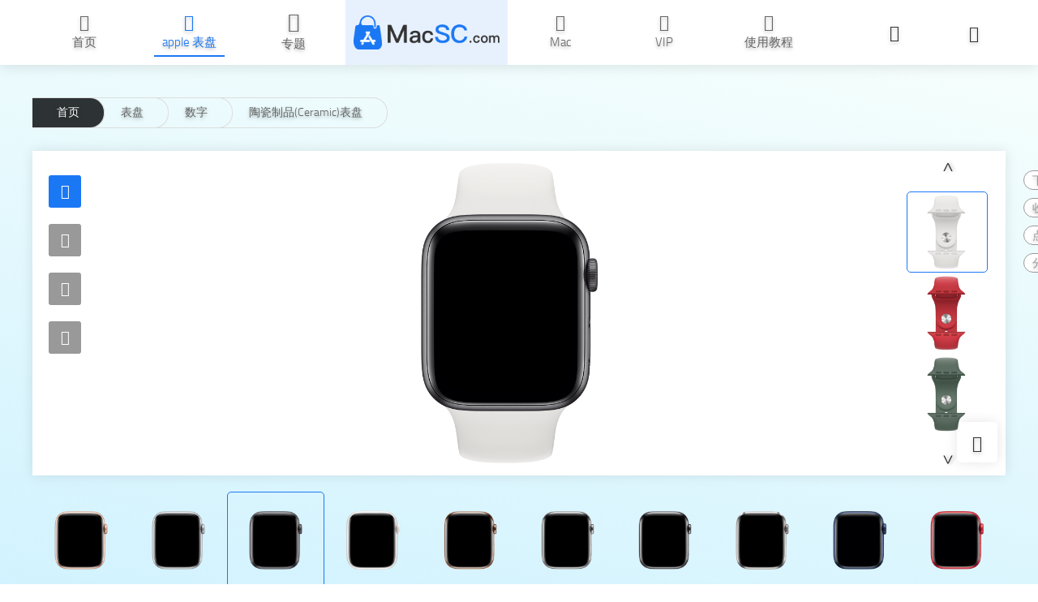

--- FILE ---
content_type: text/html; charset=UTF-8
request_url: https://watch.macsc.com/watch/350.html
body_size: 3537
content:
<!DOCTYPE html> <html><head><meta charset="UTF-8"><meta name="applicable-device" content="pc"><meta http-equiv="X-UA-Compatible" content="ie=edge"><title>陶瓷制品(Ceramic)表盘 watch表盘-陶瓷制品(Ceramic)表盘 watch表盘下载-陶瓷制品(Ceramic)表盘 apple watch表盘-MacSC</title><meta name="viewport" content="width=device-width,initial-scale=1,maximum-scale=1,user-scalable=0"><meta name="keywords" content="实用表盘主题,Apple Watch表盘下载,数字模拟手表表盘"><meta name="description" content="陶瓷白色字体表盘。

## **设置属性**

- 颜色：多色可选
- 刻度：两种样式可选
- 样式：经典，现代，圆体
- 符号：罗马数字，阿拉伯数字，阿拉伯印度文数字，天城文数字
- 复杂功能设置：

 `顶部子表盘`

&lt;font color=red&gt;部分样式下的复杂功能不可用&lt;/font&gt;

"><link rel="icon" href="https://cdn.mac89.com/macsc_watch/assets/images/favicon.ico" type="image/x-icon"><link rel="stylesheet" href="https://cdn.mac89.com/macsc_watch/assets/css/content.min.css?v=226fd5fbaf"></head><body><!-- 头部 --><header><div class="header"><div class="header-nav"><div class="nav-item "><a href="/"><i class="icon-home"></i><span>首页</span></a></div><div class="nav-item active"><a href="/list/"><i class="icon-watch4"></i><span>apple 表盘</span></a></div><div class="nav-item "><a href="/z/lw_1.html"><i class="icon-topic"></i><span>专题</span></a></div><div class="nav-item logo"><a href="/"><img src="https://cdn.mac89.com/macsc_watch/assets/images/logo.png" alt=""></a></div><div class="nav-item"><a href="https://mac.macsc.com/"><i class="icon-store"></i><span>Mac</span></a></div><div class="nav-item "><a href="/vip.html"><i class="icon-vip"></i><span>VIP</span></a></div><div class="nav-item"><a href="https://mac.macsc.com/news/31.html"><i class="icon-tag"></i><span>使用教程</span></a></div></div><div class="header-login"><div class="header-login_btns active" id="login-in"><i class="icon-admin"></i></div><div class="header-login_logined"></div></div><div class="header-search"><div class="search-btn"><i class="icon-search"></i></div></div><form id="header-form"><input type="text"><button><i class="icon-search"></i></button></form></div></header><!-- 内容 --><main><div class="breadcrumbs"><a href="/">首页</a><a href="/list/">表盘</a><a href="https://watch.macsc.com/list/5_1.html">数字</a><span>陶瓷制品(Ceramic)表盘</span></div><section class="content-info clearfix"><div class="content-wrap clearfix"><div class="info-con"><ul><li><div class="watch-imgs"><img class="img-bands active" src="https://cdn.mac89.com/macsc_watch/assets/images/demo/band/4.png" alt=""><img class="img-bands" src="https://cdn.mac89.com/macsc_watch/assets/images/demo/band/5.png" alt=""><img class="img-bands" src="https://cdn.mac89.com/macsc_watch/assets/images/demo/band/6.png" alt=""><img class="img-bands" src="https://cdn.mac89.com/macsc_watch/assets/images/demo/band/9.png" alt=""><img class="img-bands" src="https://cdn.mac89.com/macsc_watch/assets/images/demo/band/16.png" alt=""><img class="img-bands" src="https://cdn.mac89.com/macsc_watch/assets/images/demo/band/24.png" alt=""><img class="img-bands" src="https://cdn.mac89.com/macsc_watch/assets/images/demo/band/25.png" alt=""><img class="img-bands" src="https://cdn.mac89.com/macsc_watch/assets/images/demo/band/32.png" alt=""><img class="img-bands" src="https://cdn.mac89.com/macsc_watch/assets/images/demo/band/33.png" alt=""><img class="img-bands" src="https://cdn.mac89.com/macsc_watch/assets/images/demo/band/36.png" alt=""><div class="watch-face"><img class="img-frames" src="https://cdn.mac89.com/macsc_watch/assets/images/demo/frame/1.png" alt=""><img class="img-frames" src="https://cdn.mac89.com/macsc_watch/assets/images/demo/frame/2.png" alt=""><img class="img-frames active" src="https://cdn.mac89.com/macsc_watch/assets/images/demo/frame/3.png" alt=""><img class="img-frames" src="https://cdn.mac89.com/macsc_watch/assets/images/demo/frame/4.png" alt=""><img class="img-frames" src="https://cdn.mac89.com/macsc_watch/assets/images/demo/frame/5.png" alt=""><img class="img-frames" src="https://cdn.mac89.com/macsc_watch/assets/images/demo/frame/6.png" alt=""><img class="img-frames" src="https://cdn.mac89.com/macsc_watch/assets/images/demo/frame/7.png" alt=""><img class="img-frames" src="https://cdn.mac89.com/macsc_watch/assets/images/demo/frame/8.png" alt=""><img class="img-frames" src="https://cdn.mac89.com/macsc_watch/assets/images/demo/frame/9.png" alt=""><img class="img-frames" src="https://cdn.mac89.com/macsc_watch/assets/images/demo/frame/10.png" alt=""><img class="img-face" src="https://pic.mac89.com/icon/202103/31161832_3d3e69997e.png" alt=""></div></div></li></ul><div class="operate"><button class="band-show active"><i class="icon-watch2"></i></button><button id="collect"><i class="icon-collect"></i></button><button id="support"><i class="icon-support"></i></button><button id="share"><i class="icon-share"></i></button></div></div><div class="info-thumbs"><div class="banner-thumbs_wrap swiper-container"><ul class="swiper-wrapper"><li class="swiper-slide active"><img src="https://cdn.mac89.com/macsc_watch/assets/images/demo/band/4.png" alt=""></li><li class="swiper-slide "><img src="https://cdn.mac89.com/macsc_watch/assets/images/demo/band/5.png" alt=""></li><li class="swiper-slide "><img src="https://cdn.mac89.com/macsc_watch/assets/images/demo/band/6.png" alt=""></li><li class="swiper-slide "><img src="https://cdn.mac89.com/macsc_watch/assets/images/demo/band/9.png" alt=""></li><li class="swiper-slide "><img src="https://cdn.mac89.com/macsc_watch/assets/images/demo/band/16.png" alt=""></li><li class="swiper-slide "><img src="https://cdn.mac89.com/macsc_watch/assets/images/demo/band/24.png" alt=""></li><li class="swiper-slide "><img src="https://cdn.mac89.com/macsc_watch/assets/images/demo/band/25.png" alt=""></li><li class="swiper-slide "><img src="https://cdn.mac89.com/macsc_watch/assets/images/demo/band/32.png" alt=""></li><li class="swiper-slide "><img src="https://cdn.mac89.com/macsc_watch/assets/images/demo/band/33.png" alt=""></li><li class="swiper-slide "><img src="https://cdn.mac89.com/macsc_watch/assets/images/demo/band/36.png" alt=""></li></ul></div><div class="banner-thumbs_arrow"><span class="banner-thumbs_arrow--top"><i>&gt;</i></span><span class="banner-thumbs_arrow--bottom"><i>&lt;</i></span></div></div></div><div class="watch-frames"><ul><li ><img src="https://cdn.mac89.com/macsc_watch/assets/images/demo/frame/1.png" alt=""></li><li ><img src="https://cdn.mac89.com/macsc_watch/assets/images/demo/frame/2.png" alt=""></li><li  class="active" ><img src="https://cdn.mac89.com/macsc_watch/assets/images/demo/frame/3.png" alt=""></li><li ><img src="https://cdn.mac89.com/macsc_watch/assets/images/demo/frame/4.png" alt=""></li><li ><img src="https://cdn.mac89.com/macsc_watch/assets/images/demo/frame/5.png" alt=""></li><li ><img src="https://cdn.mac89.com/macsc_watch/assets/images/demo/frame/6.png" alt=""></li><li ><img src="https://cdn.mac89.com/macsc_watch/assets/images/demo/frame/7.png" alt=""></li><li ><img src="https://cdn.mac89.com/macsc_watch/assets/images/demo/frame/8.png" alt=""></li><li ><img src="https://cdn.mac89.com/macsc_watch/assets/images/demo/frame/9.png" alt=""></li><li ><img src="https://cdn.mac89.com/macsc_watch/assets/images/demo/frame/10.png" alt=""></li></ul></div><div class="watch-info"><h1>陶瓷制品(Ceramic)表盘</h1><button class="download" id="download"><i class="icon-watch3"></i>立即下载 <em>(0积分)</em></button></div></section><section class="sec-desc"><div class="desc-wrap clearfix"><div class="fl-content fl "><div class="fr-view"><div class="content markdown-body editormd-preview-container"><p>陶瓷白色字体表盘。</p><h2><strong>设置属性</strong></h2><ul><li>颜色：多色可选</li><li>刻度：两种样式可选</li><li>样式：经典，现代，圆体</li><li>符号：罗马数字，阿拉伯数字，阿拉伯印度文数字，天城文数字</li><li><p>复杂功能设置：</p><p><code>顶部子表盘</code></p></li></ul><p><font color=red>部分样式下的复杂功能不可用</font></p></div></div><p class="tags"><i class="icon-tag2"></i><a href="https://mac.macsc.com/search/实用表盘主题_8_1_1.html">实用表盘主题</a><a href="https://mac.macsc.com/search/Apple Watch表盘下载_8_1_1.html">Apple Watch表盘下载</a><a href="https://mac.macsc.com/search/数字模拟手表表盘_8_1_1.html">数字模拟手表表盘</a></p></div><div class="watch-video fr"><div class="video-wrap"><img src="https://cdn.mac89.com/macsc_watch/assets/images/bgs/phone.png" alt=""><video preload="metadata" controls><source src="https://sp.mac89.com/202103/8hj7dzzuyonay1du.mp4" type="video/mp4"></video></div></div></div></section><section class="sec-watch"><h2>猜你喜欢</h2><ul class="watch-list clearfix"><li data-frame="3" data-band="2,9,12,15,16,25,26,28,31,34"><a href="https://watch.macsc.com/watch/1485.html" title="世界时间(World Time)表盘"><div class="img-wrap"><div class="watch-imgs"><img src="https://cdn.mac89.com/macsc_watch/assets/images/demo/band/2.png" alt=""><div class="watch-face"><img src="https://cdn.mac89.com/macsc_watch/assets/images/demo/frame/3.png" alt=""><img src="https://pic.mac89.com/icon/202112/29163339_02f0dab337.png" alt="世界时间(World Time)表盘"></div></div><div class="watch-operate"><span class="watch-show"><i class="icon-watch2"></i></span></div></div><p class="title">世界时间(World Time)表盘</p></a></li><li data-frame="8" data-band="5,9,10,13,23,24,26,28,29,31"><a href="https://watch.macsc.com/watch/1310.html" title="充电(Charged up)表盘"><div class="img-wrap"><div class="watch-imgs"><img src="https://cdn.mac89.com/macsc_watch/assets/images/demo/band/5.png" alt=""><div class="watch-face"><img src="https://cdn.mac89.com/macsc_watch/assets/images/demo/frame/8.png" alt=""><img src="https://pic.mac89.com/icon/202108/25164833_bfe30cdf64.png" alt="充电(Charged up)表盘"></div></div><div class="watch-operate"><span class="watch-show"><i class="icon-watch2"></i></span></div></div><p class="title">充电(Charged up)表盘</p></a></li><li data-frame="3" data-band="35,32,31,30,23,22,20,19,15,8,7,6,5,3,2"><a href="https://watch.macsc.com/watch/25.html" title="步伐大数字表盘"><div class="img-wrap"><div class="watch-imgs"><img src="https://cdn.mac89.com/macsc_watch/assets/images/demo/band/35.png" alt=""><div class="watch-face"><img src="https://cdn.mac89.com/macsc_watch/assets/images/demo/frame/3.png" alt=""><img src="https://pic.mac89.com/icon/202009/25160457_71e6c7253c.png" alt="步伐大数字表盘"></div></div><div class="watch-operate"><span class="watch-show"><i class="icon-watch2"></i></span></div></div><p class="title">步伐大数字表盘</p></a></li><li data-frame="7" data-band="11,15,16,18,19,22,27,32,34,35"><a href="https://watch.macsc.com/watch/213.html" title="超大号(X-Large)表盘"><div class="img-wrap"><div class="watch-imgs"><img src="https://cdn.mac89.com/macsc_watch/assets/images/demo/band/11.png" alt=""><div class="watch-face"><img src="https://cdn.mac89.com/macsc_watch/assets/images/demo/frame/7.png" alt=""><img src="https://pic.mac89.com/icon/202103/16145633_f30c97a078.png" alt="超大号(X-Large)表盘"></div></div><div class="watch-operate"><span class="watch-show"><i class="icon-watch2"></i></span></div></div><p class="title">超大号(X-Large)表盘</p></a></li><li data-frame="3" data-band="2,14,16,20,21,23,26,33,36,37"><a href="https://watch.macsc.com/watch/261.html" title="工作日(Work Day)表盘"><div class="img-wrap"><div class="watch-imgs"><img src="https://cdn.mac89.com/macsc_watch/assets/images/demo/band/2.png" alt=""><div class="watch-face"><img src="https://cdn.mac89.com/macsc_watch/assets/images/demo/frame/3.png" alt=""><img src="https://pic.mac89.com/icon/202103/22143807_64ca6ccf66.png" alt="工作日(Work Day)表盘"></div></div><div class="watch-operate"><span class="watch-show"><i class="icon-watch2"></i></span></div></div><p class="title">工作日(Work Day)表盘</p></a></li><li data-frame="3" data-band="1,2,5,6,7,8,12,18,30,33"><a href="https://watch.macsc.com/watch/265.html" title="简单的爱情(Simple Love)表盘"><div class="img-wrap"><div class="watch-imgs"><img src="https://cdn.mac89.com/macsc_watch/assets/images/demo/band/1.png" alt=""><div class="watch-face"><img src="https://cdn.mac89.com/macsc_watch/assets/images/demo/frame/3.png" alt=""><img src="https://pic.mac89.com/icon/202103/22151932_fba86335d5.png" alt="简单的爱情(Simple Love)表盘"></div></div><div class="watch-operate"><span class="watch-show"><i class="icon-watch2"></i></span></div></div><p class="title">简单的爱情(Simple Love)表盘</p></a></li><li data-frame="4" data-band="1,2,3,8,10,15,21,22,24,35"><a href="https://watch.macsc.com/watch/354.html" title="有用的橘子(Useful Orange)表盘"><div class="img-wrap"><div class="watch-imgs"><img src="https://cdn.mac89.com/macsc_watch/assets/images/demo/band/1.png" alt=""><div class="watch-face"><img src="https://cdn.mac89.com/macsc_watch/assets/images/demo/frame/4.png" alt=""><img src="https://pic.mac89.com/icon/202104/01151039_b9f6f692d9.png" alt="有用的橘子(Useful Orange)表盘"></div></div><div class="watch-operate"><span class="watch-show"><i class="icon-watch2"></i></span></div></div><p class="title">有用的橘子(Useful Orange)表盘</p></a></li><li data-frame="6" data-band="7,10,11,14,18,20,23,27,33,35"><a href="https://watch.macsc.com/watch/358.html" title="无限蓝(Inifinity Blue)表盘"><div class="img-wrap"><div class="watch-imgs"><img src="https://cdn.mac89.com/macsc_watch/assets/images/demo/band/7.png" alt=""><div class="watch-face"><img src="https://cdn.mac89.com/macsc_watch/assets/images/demo/frame/6.png" alt=""><img src="https://pic.mac89.com/icon/202104/01153031_2d908c98e2.png" alt="无限蓝(Inifinity Blue)表盘"></div></div><div class="watch-operate"><span class="watch-show"><i class="icon-watch2"></i></span></div></div><p class="title">无限蓝(Inifinity Blue)表盘</p></a></li><li data-frame="3" data-band="7,8,18,19,22,23,30,31,33,36"><a href="https://watch.macsc.com/watch/377.html" title="黑暗极简主义者(Dark Minimalist)表盘"><div class="img-wrap"><div class="watch-imgs"><img src="https://cdn.mac89.com/macsc_watch/assets/images/demo/band/7.png" alt=""><div class="watch-face"><img src="https://cdn.mac89.com/macsc_watch/assets/images/demo/frame/3.png" alt=""><img src="https://pic.mac89.com/icon/202104/07145749_3f79ea79a6.png" alt="黑暗极简主义者(Dark Minimalist)表盘"></div></div><div class="watch-operate"><span class="watch-show"><i class="icon-watch2"></i></span></div></div><p class="title">黑暗极简主义者(Dark Minimalist)表盘</p></a></li></ul></section><!-- 内容信息 --><input type="hidden" id="content-info" data-src="https://pic.mac89.com/icon/202103/31161832_3d3e69997e.png" data-id="350" data-model="22" data-point="0" data-url="https://watch.macsc.com/watch/350.html" data-title="陶瓷制品(Ceramic)表盘"></main><!-- 底部 --><footer><div class="footer"><ul><li><a href="https://mac.macsc.com/about" rel="nofollow">关于网站</a></li><li><a href="https://mac.macsc.com/about?type=help" rel="nofollow">下载帮助</a></li><li><a href="https://mac.macsc.com/about?type=open" rel="nofollow">会员说明</a></li><li><a href="https://mac.macsc.com/about?type=copyright" rel="nofollow">版权声明</a></li><li><a href="https://mac.macsc.com/about?type=call" rel="nofollow">联系我们</a></li><li><a href="https://mac.macsc.com/about?type=share" rel="nofollow">分享规则</a></li><li><a href="https://mac.macsc.com/about?type=agreement" rel="nofollow">隐私协议</a></li></ul><p class="copyright"><span>本站为非盈利性个人网站，本站所有软件来自互联网，版权属原著所有，如有需要请购买正版。如有侵权，敬请来信联系我们，我们立即删除。</span><br>Copyright © 2019 mac.macsc.com online services. All rights reserved. </p></div></footer><!-- 脚本引入 --><script src="https://cdn.mac89.com/macsc_watch/assets/js/content.min.js?v=b0d2647052"></script><!-- 第三方登录验证 --><script src="https://turing.captcha.qcloud.com/TCaptcha.js"></script></body></html>

--- FILE ---
content_type: text/css
request_url: https://cdn.mac89.com/macsc_watch/assets/css/content.min.css?v=226fd5fbaf
body_size: 23906
content:
@charset "utf-8";/*!
 * jquery-confirm v3.3.4 (http://craftpip.github.io/jquery-confirm/)
 * Author: boniface pereira
 * Website: www.craftpip.com
 * Contact: hey@craftpip.com
 *
 * Copyright 2013-2019 jquery-confirm
 * Licensed under MIT (https://github.com/craftpip/jquery-confirm/blob/master/LICENSE)
 */@-webkit-keyframes jconfirm-spin{from{-webkit-transform:rotate(0);transform:rotate(0)}to{-webkit-transform:rotate(360deg);transform:rotate(360deg)}}@keyframes jconfirm-spin{from{-webkit-transform:rotate(0);transform:rotate(0)}to{-webkit-transform:rotate(360deg);transform:rotate(360deg)}}body[class*=jconfirm-no-scroll-]{overflow:hidden!important}.jconfirm{position:fixed;top:0;left:0;right:0;bottom:0;z-index:99999999;font-family:inherit;overflow:hidden}.jconfirm .jconfirm-bg{position:fixed;top:0;left:0;right:0;bottom:0;-webkit-transition:opacity .4s;transition:opacity .4s}.jconfirm .jconfirm-bg.jconfirm-bg-h{opacity:0!important}.jconfirm .jconfirm-scrollpane{-webkit-perspective:500px;perspective:500px;-webkit-perspective-origin:center;perspective-origin:center;display:table;width:100%;height:100%}.jconfirm .jconfirm-row{display:table-row;width:100%}.jconfirm .jconfirm-cell{display:table-cell;vertical-align:middle}.jconfirm .jconfirm-holder{max-height:100%;padding:50px 0}.jconfirm .jconfirm-box-container{-webkit-transition:-webkit-transform;transition:-webkit-transform;transition:transform;transition:transform,-webkit-transform}.jconfirm .jconfirm-box-container.jconfirm-no-transition{-webkit-transition:none!important;transition:none!important}.jconfirm .jconfirm-box{background:#fff;border-radius:4px;position:relative;outline:0;padding:15px 15px 0;overflow:hidden;margin-left:auto;margin-right:auto}@-webkit-keyframes type-blue{1%,100%{border-color:#3498db}50%{border-color:#5faee3}}@keyframes type-blue{1%,100%{border-color:#3498db}50%{border-color:#5faee3}}@-webkit-keyframes type-green{1%,100%{border-color:#2ecc71}50%{border-color:#54d98c}}@keyframes type-green{1%,100%{border-color:#2ecc71}50%{border-color:#54d98c}}@-webkit-keyframes type-red{1%,100%{border-color:#e74c3c}50%{border-color:#ed7669}}@keyframes type-red{1%,100%{border-color:#e74c3c}50%{border-color:#ed7669}}@-webkit-keyframes type-orange{1%,100%{border-color:#f1c40f}50%{border-color:#f4d03f}}@keyframes type-orange{1%,100%{border-color:#f1c40f}50%{border-color:#f4d03f}}@-webkit-keyframes type-purple{1%,100%{border-color:#9b59b6}50%{border-color:#b07cc6}}@keyframes type-purple{1%,100%{border-color:#9b59b6}50%{border-color:#b07cc6}}@-webkit-keyframes type-dark{1%,100%{border-color:#34495e}50%{border-color:#46627f}}@keyframes type-dark{1%,100%{border-color:#34495e}50%{border-color:#46627f}}.jconfirm .jconfirm-box.jconfirm-type-animated{-webkit-animation-duration:2s;animation-duration:2s;-webkit-animation-iteration-count:infinite;animation-iteration-count:infinite}.jconfirm .jconfirm-box.jconfirm-type-blue{border-top:solid 7px #3498db;-webkit-animation-name:type-blue;animation-name:type-blue}.jconfirm .jconfirm-box.jconfirm-type-green{border-top:solid 7px #2ecc71;-webkit-animation-name:type-green;animation-name:type-green}.jconfirm .jconfirm-box.jconfirm-type-red{border-top:solid 7px #e74c3c;-webkit-animation-name:type-red;animation-name:type-red}.jconfirm .jconfirm-box.jconfirm-type-orange{border-top:solid 7px #f1c40f;-webkit-animation-name:type-orange;animation-name:type-orange}.jconfirm .jconfirm-box.jconfirm-type-purple{border-top:solid 7px #9b59b6;-webkit-animation-name:type-purple;animation-name:type-purple}.jconfirm .jconfirm-box.jconfirm-type-dark{border-top:solid 7px #34495e;-webkit-animation-name:type-dark;animation-name:type-dark}.jconfirm .jconfirm-box.loading{height:120px}.jconfirm .jconfirm-box.loading:before{content:'';position:absolute;left:0;background:#fff;right:0;top:0;bottom:0;border-radius:10px;z-index:1}.jconfirm .jconfirm-box.loading:after{opacity:.6;content:'';height:30px;width:30px;border:solid 3px transparent;position:absolute;left:50%;margin-left:-15px;border-radius:50%;-webkit-animation:jconfirm-spin 1s infinite linear;animation:jconfirm-spin 1s infinite linear;border-bottom-color:#1e90ff;top:50%;margin-top:-15px;z-index:2}.jconfirm .jconfirm-box div.jconfirm-closeIcon{height:20px;width:20px;position:absolute;top:10px;right:10px;cursor:pointer;opacity:.6;text-align:center;font-size:27px!important;line-height:14px!important;display:none;z-index:1}.jconfirm .jconfirm-box div.jconfirm-closeIcon:empty{display:none}.jconfirm .jconfirm-box div.jconfirm-closeIcon .fa{font-size:16px}.jconfirm .jconfirm-box div.jconfirm-closeIcon .glyphicon{font-size:16px}.jconfirm .jconfirm-box div.jconfirm-closeIcon .zmdi{font-size:16px}.jconfirm .jconfirm-box div.jconfirm-closeIcon:hover{opacity:1}.jconfirm .jconfirm-box div.jconfirm-title-c{display:block;font-size:22px;line-height:20px;-webkit-user-select:none;-moz-user-select:none;-ms-user-select:none;user-select:none;cursor:default;padding-bottom:15px}.jconfirm .jconfirm-box div.jconfirm-title-c.jconfirm-hand{cursor:move}.jconfirm .jconfirm-box div.jconfirm-title-c .jconfirm-icon-c{font-size:inherit;display:inline-block;vertical-align:middle}.jconfirm .jconfirm-box div.jconfirm-title-c .jconfirm-icon-c i{vertical-align:middle}.jconfirm .jconfirm-box div.jconfirm-title-c .jconfirm-icon-c:empty{display:none}.jconfirm .jconfirm-box div.jconfirm-title-c .jconfirm-title{-webkit-user-select:none;-moz-user-select:none;-ms-user-select:none;user-select:none;font-size:inherit;font-family:inherit;display:inline-block;vertical-align:middle}.jconfirm .jconfirm-box div.jconfirm-title-c .jconfirm-title:empty{display:none}.jconfirm .jconfirm-box div.jconfirm-content-pane{margin-bottom:15px;height:auto;-webkit-transition:height .4s ease-in;transition:height .4s ease-in;display:inline-block;width:100%;position:relative;overflow-x:hidden;overflow-y:auto}.jconfirm .jconfirm-box div.jconfirm-content-pane.no-scroll{overflow-y:hidden}.jconfirm .jconfirm-box div.jconfirm-content-pane::-webkit-scrollbar{width:3px}.jconfirm .jconfirm-box div.jconfirm-content-pane::-webkit-scrollbar-track{background:rgba(0,0,0,.1)}.jconfirm .jconfirm-box div.jconfirm-content-pane::-webkit-scrollbar-thumb{background:#666;border-radius:3px}.jconfirm .jconfirm-box div.jconfirm-content-pane .jconfirm-content{overflow:auto}.jconfirm .jconfirm-box div.jconfirm-content-pane .jconfirm-content img{max-width:100%;height:auto}.jconfirm .jconfirm-box div.jconfirm-content-pane .jconfirm-content:empty{display:none}.jconfirm .jconfirm-box .jconfirm-buttons{padding-bottom:11px}.jconfirm .jconfirm-box .jconfirm-buttons>button{margin-bottom:4px;margin-left:2px;margin-right:2px}.jconfirm .jconfirm-box .jconfirm-buttons button{display:inline-block;padding:6px 12px;font-size:14px;font-weight:400;line-height:1.42857143;text-align:center;white-space:nowrap;vertical-align:middle;-ms-touch-action:manipulation;touch-action:manipulation;cursor:pointer;-webkit-user-select:none;-moz-user-select:none;-ms-user-select:none;user-select:none;border-radius:4px;min-height:1em;-webkit-transition:opacity .1s ease,background-color .1s ease,color .1s ease,background .1s ease,-webkit-box-shadow .1s ease;transition:opacity .1s ease,background-color .1s ease,color .1s ease,background .1s ease,-webkit-box-shadow .1s ease;transition:opacity .1s ease,background-color .1s ease,color .1s ease,box-shadow .1s ease,background .1s ease;transition:opacity .1s ease,background-color .1s ease,color .1s ease,box-shadow .1s ease,background .1s ease,-webkit-box-shadow .1s ease;-webkit-tap-highlight-color:transparent;border:0;background-image:none}.jconfirm .jconfirm-box .jconfirm-buttons button.btn-blue{background-color:#3498db;color:#fff;text-shadow:none;-webkit-transition:background .2s;transition:background .2s}.jconfirm .jconfirm-box .jconfirm-buttons button.btn-blue:hover{background-color:#2980b9;color:#fff}.jconfirm .jconfirm-box .jconfirm-buttons button.btn-green{background-color:#2ecc71;color:#fff;text-shadow:none;-webkit-transition:background .2s;transition:background .2s}.jconfirm .jconfirm-box .jconfirm-buttons button.btn-green:hover{background-color:#27ae60;color:#fff}.jconfirm .jconfirm-box .jconfirm-buttons button.btn-red{background-color:#e74c3c;color:#fff;text-shadow:none;-webkit-transition:background .2s;transition:background .2s}.jconfirm .jconfirm-box .jconfirm-buttons button.btn-red:hover{background-color:#c0392b;color:#fff}.jconfirm .jconfirm-box .jconfirm-buttons button.btn-orange{background-color:#f1c40f;color:#fff;text-shadow:none;-webkit-transition:background .2s;transition:background .2s}.jconfirm .jconfirm-box .jconfirm-buttons button.btn-orange:hover{background-color:#f39c12;color:#fff}.jconfirm .jconfirm-box .jconfirm-buttons button.btn-default{background-color:#ecf0f1;color:#000;text-shadow:none;-webkit-transition:background .2s;transition:background .2s}.jconfirm .jconfirm-box .jconfirm-buttons button.btn-default:hover{background-color:#bdc3c7;color:#000}.jconfirm .jconfirm-box .jconfirm-buttons button.btn-purple{background-color:#9b59b6;color:#fff;text-shadow:none;-webkit-transition:background .2s;transition:background .2s}.jconfirm .jconfirm-box .jconfirm-buttons button.btn-purple:hover{background-color:#8e44ad;color:#fff}.jconfirm .jconfirm-box .jconfirm-buttons button.btn-dark{background-color:#34495e;color:#fff;text-shadow:none;-webkit-transition:background .2s;transition:background .2s}.jconfirm .jconfirm-box .jconfirm-buttons button.btn-dark:hover{background-color:#2c3e50;color:#fff}.jconfirm .jconfirm-box.jconfirm-type-red .jconfirm-title-c .jconfirm-icon-c{color:#e74c3c!important}.jconfirm .jconfirm-box.jconfirm-type-blue .jconfirm-title-c .jconfirm-icon-c{color:#3498db!important}.jconfirm .jconfirm-box.jconfirm-type-green .jconfirm-title-c .jconfirm-icon-c{color:#2ecc71!important}.jconfirm .jconfirm-box.jconfirm-type-purple .jconfirm-title-c .jconfirm-icon-c{color:#9b59b6!important}.jconfirm .jconfirm-box.jconfirm-type-orange .jconfirm-title-c .jconfirm-icon-c{color:#f1c40f!important}.jconfirm .jconfirm-box.jconfirm-type-dark .jconfirm-title-c .jconfirm-icon-c{color:#34495e!important}.jconfirm .jconfirm-clear{clear:both}.jconfirm.jconfirm-rtl{direction:rtl}.jconfirm.jconfirm-rtl div.jconfirm-closeIcon{left:5px;right:auto}.jconfirm.jconfirm-light .jconfirm-bg,.jconfirm.jconfirm-white .jconfirm-bg{background-color:#444;opacity:.2}.jconfirm.jconfirm-light .jconfirm-box,.jconfirm.jconfirm-white .jconfirm-box{-webkit-box-shadow:0 2px 6px rgba(0,0,0,.2);box-shadow:0 2px 6px rgba(0,0,0,.2);border-radius:5px}.jconfirm.jconfirm-light .jconfirm-box .jconfirm-title-c .jconfirm-icon-c,.jconfirm.jconfirm-white .jconfirm-box .jconfirm-title-c .jconfirm-icon-c{margin-right:8px;margin-left:0}.jconfirm.jconfirm-light .jconfirm-box .jconfirm-buttons,.jconfirm.jconfirm-white .jconfirm-box .jconfirm-buttons{float:right}.jconfirm.jconfirm-light .jconfirm-box .jconfirm-buttons button,.jconfirm.jconfirm-white .jconfirm-box .jconfirm-buttons button{text-transform:uppercase;font-size:14px;font-weight:700;text-shadow:none}.jconfirm.jconfirm-light .jconfirm-box .jconfirm-buttons button.btn-default,.jconfirm.jconfirm-white .jconfirm-box .jconfirm-buttons button.btn-default{-webkit-box-shadow:none;box-shadow:none;color:#333}.jconfirm.jconfirm-light .jconfirm-box .jconfirm-buttons button.btn-default:hover,.jconfirm.jconfirm-white .jconfirm-box .jconfirm-buttons button.btn-default:hover{background:#ddd}.jconfirm.jconfirm-light.jconfirm-rtl .jconfirm-title-c .jconfirm-icon-c,.jconfirm.jconfirm-white.jconfirm-rtl .jconfirm-title-c .jconfirm-icon-c{margin-left:8px;margin-right:0}.jconfirm.jconfirm-black .jconfirm-bg,.jconfirm.jconfirm-dark .jconfirm-bg{background-color:#2f4f4f;opacity:.4}.jconfirm.jconfirm-black .jconfirm-box,.jconfirm.jconfirm-dark .jconfirm-box{-webkit-box-shadow:0 2px 6px rgba(0,0,0,.2);box-shadow:0 2px 6px rgba(0,0,0,.2);background:#444;border-radius:5px;color:#fff}.jconfirm.jconfirm-black .jconfirm-box .jconfirm-title-c .jconfirm-icon-c,.jconfirm.jconfirm-dark .jconfirm-box .jconfirm-title-c .jconfirm-icon-c{margin-right:8px;margin-left:0}.jconfirm.jconfirm-black .jconfirm-box .jconfirm-buttons,.jconfirm.jconfirm-dark .jconfirm-box .jconfirm-buttons{float:right}.jconfirm.jconfirm-black .jconfirm-box .jconfirm-buttons button,.jconfirm.jconfirm-dark .jconfirm-box .jconfirm-buttons button{border:0;background-image:none;text-transform:uppercase;font-size:14px;font-weight:700;text-shadow:none;-webkit-transition:background .1s;transition:background .1s;color:#fff}.jconfirm.jconfirm-black .jconfirm-box .jconfirm-buttons button.btn-default,.jconfirm.jconfirm-dark .jconfirm-box .jconfirm-buttons button.btn-default{-webkit-box-shadow:none;box-shadow:none;color:#fff;background:0}.jconfirm.jconfirm-black .jconfirm-box .jconfirm-buttons button.btn-default:hover,.jconfirm.jconfirm-dark .jconfirm-box .jconfirm-buttons button.btn-default:hover{background:#666}.jconfirm.jconfirm-black.jconfirm-rtl .jconfirm-title-c .jconfirm-icon-c,.jconfirm.jconfirm-dark.jconfirm-rtl .jconfirm-title-c .jconfirm-icon-c{margin-left:8px;margin-right:0}.jconfirm .jconfirm-box.hilight.jconfirm-hilight-shake{-webkit-animation:shake .82s cubic-bezier(.36,.07,.19,.97) both;animation:shake .82s cubic-bezier(.36,.07,.19,.97) both;-webkit-transform:translate3d(0,0,0);transform:translate3d(0,0,0)}.jconfirm .jconfirm-box.hilight.jconfirm-hilight-glow{-webkit-animation:glow .82s cubic-bezier(.36,.07,.19,.97) both;animation:glow .82s cubic-bezier(.36,.07,.19,.97) both;-webkit-transform:translate3d(0,0,0);transform:translate3d(0,0,0)}@-webkit-keyframes shake{10%,90%{-webkit-transform:translate3d(-2px,0,0);transform:translate3d(-2px,0,0)}20%,80%{-webkit-transform:translate3d(4px,0,0);transform:translate3d(4px,0,0)}30%,50%,70%{-webkit-transform:translate3d(-8px,0,0);transform:translate3d(-8px,0,0)}40%,60%{-webkit-transform:translate3d(8px,0,0);transform:translate3d(8px,0,0)}}@keyframes shake{10%,90%{-webkit-transform:translate3d(-2px,0,0);transform:translate3d(-2px,0,0)}20%,80%{-webkit-transform:translate3d(4px,0,0);transform:translate3d(4px,0,0)}30%,50%,70%{-webkit-transform:translate3d(-8px,0,0);transform:translate3d(-8px,0,0)}40%,60%{-webkit-transform:translate3d(8px,0,0);transform:translate3d(8px,0,0)}}@-webkit-keyframes glow{0%,100%{-webkit-box-shadow:0 0 0 red;box-shadow:0 0 0 red}50%{-webkit-box-shadow:0 0 30px red;box-shadow:0 0 30px red}}@keyframes glow{0%,100%{-webkit-box-shadow:0 0 0 red;box-shadow:0 0 0 red}50%{-webkit-box-shadow:0 0 30px red;box-shadow:0 0 30px red}}.jconfirm{-webkit-perspective:400px;perspective:400px}.jconfirm .jconfirm-box{opacity:1;-webkit-transition-property:all;transition-property:all}.jconfirm .jconfirm-box.jconfirm-animation-bottom,.jconfirm .jconfirm-box.jconfirm-animation-left,.jconfirm .jconfirm-box.jconfirm-animation-none,.jconfirm .jconfirm-box.jconfirm-animation-opacity,.jconfirm .jconfirm-box.jconfirm-animation-right,.jconfirm .jconfirm-box.jconfirm-animation-rotate,.jconfirm .jconfirm-box.jconfirm-animation-rotatex,.jconfirm .jconfirm-box.jconfirm-animation-rotatey,.jconfirm .jconfirm-box.jconfirm-animation-scale,.jconfirm .jconfirm-box.jconfirm-animation-scalex,.jconfirm .jconfirm-box.jconfirm-animation-scaley,.jconfirm .jconfirm-box.jconfirm-animation-top,.jconfirm .jconfirm-box.jconfirm-animation-zoom{opacity:0}.jconfirm .jconfirm-box.jconfirm-animation-rotate{-webkit-transform:rotate(90deg);transform:rotate(90deg)}.jconfirm .jconfirm-box.jconfirm-animation-rotatex{-webkit-transform:rotateX(90deg);transform:rotateX(90deg);-webkit-transform-origin:center;transform-origin:center}.jconfirm .jconfirm-box.jconfirm-animation-rotatexr{-webkit-transform:rotateX(-90deg);transform:rotateX(-90deg);-webkit-transform-origin:center;transform-origin:center}.jconfirm .jconfirm-box.jconfirm-animation-rotatey{-webkit-transform:rotatey(90deg);transform:rotatey(90deg);-webkit-transform-origin:center;transform-origin:center}.jconfirm .jconfirm-box.jconfirm-animation-rotateyr{-webkit-transform:rotatey(-90deg);transform:rotatey(-90deg);-webkit-transform-origin:center;transform-origin:center}.jconfirm .jconfirm-box.jconfirm-animation-scaley{-webkit-transform:scaley(1.5);transform:scaley(1.5);-webkit-transform-origin:center;transform-origin:center}.jconfirm .jconfirm-box.jconfirm-animation-scalex{-webkit-transform:scalex(1.5);transform:scalex(1.5);-webkit-transform-origin:center;transform-origin:center}.jconfirm .jconfirm-box.jconfirm-animation-top{-webkit-transform:translate(0,-100px);transform:translate(0,-100px)}.jconfirm .jconfirm-box.jconfirm-animation-left{-webkit-transform:translate(-100px,0);transform:translate(-100px,0)}.jconfirm .jconfirm-box.jconfirm-animation-right{-webkit-transform:translate(100px,0);transform:translate(100px,0)}.jconfirm .jconfirm-box.jconfirm-animation-bottom{-webkit-transform:translate(0,100px);transform:translate(0,100px)}.jconfirm .jconfirm-box.jconfirm-animation-zoom{-webkit-transform:scale(1.2);transform:scale(1.2)}.jconfirm .jconfirm-box.jconfirm-animation-scale{-webkit-transform:scale(.5);transform:scale(.5)}.jconfirm .jconfirm-box.jconfirm-animation-none{visibility:hidden}.jconfirm.jconfirm-supervan .jconfirm-bg{background-color:rgba(54,70,93,.95)}.jconfirm.jconfirm-supervan .jconfirm-box{background-color:transparent}.jconfirm.jconfirm-supervan .jconfirm-box.jconfirm-type-blue{border:0}.jconfirm.jconfirm-supervan .jconfirm-box.jconfirm-type-green{border:0}.jconfirm.jconfirm-supervan .jconfirm-box.jconfirm-type-red{border:0}.jconfirm.jconfirm-supervan .jconfirm-box.jconfirm-type-orange{border:0}.jconfirm.jconfirm-supervan .jconfirm-box.jconfirm-type-purple{border:0}.jconfirm.jconfirm-supervan .jconfirm-box.jconfirm-type-dark{border:0}.jconfirm.jconfirm-supervan .jconfirm-box div.jconfirm-closeIcon{color:#fff}.jconfirm.jconfirm-supervan .jconfirm-box div.jconfirm-title-c{text-align:center;color:#fff;font-size:28px;font-weight:400}.jconfirm.jconfirm-supervan .jconfirm-box div.jconfirm-title-c>*{padding-bottom:25px}.jconfirm.jconfirm-supervan .jconfirm-box div.jconfirm-title-c .jconfirm-icon-c{margin-right:8px;margin-left:0}.jconfirm.jconfirm-supervan .jconfirm-box div.jconfirm-content-pane{margin-bottom:25px}.jconfirm.jconfirm-supervan .jconfirm-box div.jconfirm-content{text-align:center;color:#fff}.jconfirm.jconfirm-supervan .jconfirm-box .jconfirm-buttons{text-align:center}.jconfirm.jconfirm-supervan .jconfirm-box .jconfirm-buttons button{font-size:16px;border-radius:2px;background:#303f53;text-shadow:none;border:0;color:#fff;padding:10px;min-width:100px}.jconfirm.jconfirm-supervan.jconfirm-rtl .jconfirm-box div.jconfirm-title-c .jconfirm-icon-c{margin-left:8px;margin-right:0}.jconfirm.jconfirm-material .jconfirm-bg{background-color:rgba(0,0,0,.67)}.jconfirm.jconfirm-material .jconfirm-box{background-color:#fff;-webkit-box-shadow:0 7px 8px -4px rgba(0,0,0,.2),0 13px 19px 2px rgba(0,0,0,.14),0 5px 24px 4px rgba(0,0,0,.12);box-shadow:0 7px 8px -4px rgba(0,0,0,.2),0 13px 19px 2px rgba(0,0,0,.14),0 5px 24px 4px rgba(0,0,0,.12);padding:30px 25px 10px 25px}.jconfirm.jconfirm-material .jconfirm-box .jconfirm-title-c .jconfirm-icon-c{margin-right:8px;margin-left:0}.jconfirm.jconfirm-material .jconfirm-box div.jconfirm-closeIcon{color:rgba(0,0,0,.87)}.jconfirm.jconfirm-material .jconfirm-box div.jconfirm-title-c{color:rgba(0,0,0,.87);font-size:22px;font-weight:700}.jconfirm.jconfirm-material .jconfirm-box div.jconfirm-content{color:rgba(0,0,0,.87)}.jconfirm.jconfirm-material .jconfirm-box .jconfirm-buttons{text-align:right}.jconfirm.jconfirm-material .jconfirm-box .jconfirm-buttons button{text-transform:uppercase;font-weight:500}.jconfirm.jconfirm-material.jconfirm-rtl .jconfirm-title-c .jconfirm-icon-c{margin-left:8px;margin-right:0}.jconfirm.jconfirm-bootstrap .jconfirm-bg{background-color:rgba(0,0,0,.21)}.jconfirm.jconfirm-bootstrap .jconfirm-box{background-color:#fff;-webkit-box-shadow:0 3px 8px 0 rgba(0,0,0,.2);box-shadow:0 3px 8px 0 rgba(0,0,0,.2);border:solid 1px rgba(0,0,0,.4);padding:15px 0 0}.jconfirm.jconfirm-bootstrap .jconfirm-box .jconfirm-title-c .jconfirm-icon-c{margin-right:8px;margin-left:0}.jconfirm.jconfirm-bootstrap .jconfirm-box div.jconfirm-closeIcon{color:rgba(0,0,0,.87)}.jconfirm.jconfirm-bootstrap .jconfirm-box div.jconfirm-title-c{color:rgba(0,0,0,.87);font-size:22px;font-weight:700;padding-left:15px;padding-right:15px}.jconfirm.jconfirm-bootstrap .jconfirm-box div.jconfirm-content{color:rgba(0,0,0,.87);padding:0 15px}.jconfirm.jconfirm-bootstrap .jconfirm-box .jconfirm-buttons{text-align:right;padding:10px;margin:-5px 0 0;border-top:solid 1px #ddd;overflow:hidden;border-radius:0 0 4px 4px}.jconfirm.jconfirm-bootstrap .jconfirm-box .jconfirm-buttons button{font-weight:500}.jconfirm.jconfirm-bootstrap.jconfirm-rtl .jconfirm-title-c .jconfirm-icon-c{margin-left:8px;margin-right:0}.jconfirm.jconfirm-modern .jconfirm-bg{background-color:#708090;opacity:.6}.jconfirm.jconfirm-modern .jconfirm-box{background-color:#fff;-webkit-box-shadow:0 7px 8px -4px rgba(0,0,0,.2),0 13px 19px 2px rgba(0,0,0,.14),0 5px 24px 4px rgba(0,0,0,.12);box-shadow:0 7px 8px -4px rgba(0,0,0,.2),0 13px 19px 2px rgba(0,0,0,.14),0 5px 24px 4px rgba(0,0,0,.12);padding:30px 30px 15px}.jconfirm.jconfirm-modern .jconfirm-box div.jconfirm-closeIcon{color:rgba(0,0,0,.87);top:15px;right:15px}.jconfirm.jconfirm-modern .jconfirm-box div.jconfirm-title-c{color:rgba(0,0,0,.87);font-size:24px;font-weight:700;text-align:center;margin-bottom:10px}.jconfirm.jconfirm-modern .jconfirm-box div.jconfirm-title-c .jconfirm-icon-c{-webkit-transition:-webkit-transform .5s;transition:-webkit-transform .5s;transition:transform .5s;transition:transform .5s,-webkit-transform .5s;-webkit-transform:scale(0);transform:scale(0);display:block;margin-right:0;margin-left:0;margin-bottom:10px;font-size:69px;color:#aaa}.jconfirm.jconfirm-modern .jconfirm-box div.jconfirm-content{text-align:center;font-size:15px;color:#777;margin-bottom:25px}.jconfirm.jconfirm-modern .jconfirm-box .jconfirm-buttons{text-align:center}.jconfirm.jconfirm-modern .jconfirm-box .jconfirm-buttons button{font-weight:700;text-transform:uppercase;-webkit-transition:background .1s;transition:background .1s;padding:10px 20px}.jconfirm.jconfirm-modern .jconfirm-box .jconfirm-buttons button+button{margin-left:4px}.jconfirm.jconfirm-modern.jconfirm-open .jconfirm-box .jconfirm-title-c .jconfirm-icon-c{-webkit-transform:scale(1);transform:scale(1)}@font-face{font-family:swiper-icons;src:url("data:application/font-woff;charset=utf-8;base64, [base64]//wADZ2x5ZgAAAywAAADMAAAD2MHtryVoZWFkAAABbAAAADAAAAA2E2+eoWhoZWEAAAGcAAAAHwAAACQC9gDzaG10eAAAAigAAAAZAAAArgJkABFsb2NhAAAC0AAAAFoAAABaFQAUGG1heHAAAAG8AAAAHwAAACAAcABAbmFtZQAAA/gAAAE5AAACXvFdBwlwb3N0AAAFNAAAAGIAAACE5s74hXjaY2BkYGAAYpf5Hu/j+W2+MnAzMYDAzaX6QjD6/4//Bxj5GA8AuRwMYGkAPywL13jaY2BkYGA88P8Agx4j+/8fQDYfA1AEBWgDAIB2BOoAeNpjYGRgYNBh4GdgYgABEMnIABJzYNADCQAACWgAsQB42mNgYfzCOIGBlYGB0YcxjYGBwR1Kf2WQZGhhYGBiYGVmgAFGBiQQkOaawtDAoMBQxXjg/wEGPcYDDA4wNUA2CCgwsAAAO4EL6gAAeNpj2M0gyAACqxgGNWBkZ2D4/wMA+xkDdgAAAHjaY2BgYGaAYBkGRgYQiAHyGMF8FgYHIM3DwMHABGQrMOgyWDLEM1T9/w8UBfEMgLzE////P/5//f/V/xv+r4eaAAeMbAxwIUYmIMHEgKYAYjUcsDAwsLKxc3BycfPw8jEQA/[base64]/uznmfPFBNODM2K7MTQ45YEAZqGP81AmGGcF3iPqOop0r1SPTaTbVkfUe4HXj97wYE+yNwWYxwWu4v1ugWHgo3S1XdZEVqWM7ET0cfnLGxWfkgR42o2PvWrDMBSFj/IHLaF0zKjRgdiVMwScNRAoWUoH78Y2icB/yIY09An6AH2Bdu/UB+yxopYshQiEvnvu0dURgDt8QeC8PDw7Fpji3fEA4z/PEJ6YOB5hKh4dj3EvXhxPqH/SKUY3rJ7srZ4FZnh1PMAtPhwP6fl2PMJMPDgeQ4rY8YT6Gzao0eAEA409DuggmTnFnOcSCiEiLMgxCiTI6Cq5DZUd3Qmp10vO0LaLTd2cjN4fOumlc7lUYbSQcZFkutRG7g6JKZKy0RmdLY680CDnEJ+UMkpFFe1RN7nxdVpXrC4aTtnaurOnYercZg2YVmLN/d/gczfEimrE/fs/bOuq29Zmn8tloORaXgZgGa78yO9/cnXm2BpaGvq25Dv9S4E9+5SIc9PqupJKhYFSSl47+Qcr1mYNAAAAeNptw0cKwkAAAMDZJA8Q7OUJvkLsPfZ6zFVERPy8qHh2YER+3i/BP83vIBLLySsoKimrqKqpa2hp6+jq6RsYGhmbmJqZSy0sraxtbO3sHRydnEMU4uR6yx7JJXveP7WrDycAAAAAAAH//wACeNpjYGRgYOABYhkgZgJCZgZNBkYGLQZtIJsFLMYAAAw3ALgAeNolizEKgDAQBCchRbC2sFER0YD6qVQiBCv/H9ezGI6Z5XBAw8CBK/m5iQQVauVbXLnOrMZv2oLdKFa8Pjuru2hJzGabmOSLzNMzvutpB3N42mNgZGBg4GKQYzBhYMxJLMlj4GBgAYow/P/PAJJhLM6sSoWKfWCAAwDAjgbRAAB42mNgYGBkAIIbCZo5IPrmUn0hGA0AO8EFTQAA") format("woff");font-weight:400;font-style:normal}:root{--swiper-theme-color:#007aff}.swiper-container{margin-left:auto;margin-right:auto;position:relative;overflow:hidden;list-style:none;padding:0;z-index:1}.swiper-container-vertical>.swiper-wrapper{flex-direction:column}.swiper-wrapper{position:relative;width:100%;height:100%;z-index:1;display:flex;transition-property:transform;box-sizing:content-box}.swiper-container-android .swiper-slide,.swiper-wrapper{transform:translate3d(0,0,0)}.swiper-container-multirow>.swiper-wrapper{flex-wrap:wrap}.swiper-container-multirow-column>.swiper-wrapper{flex-wrap:wrap;flex-direction:column}.swiper-container-free-mode>.swiper-wrapper{transition-timing-function:ease-out;margin:0 auto}.swiper-slide{flex-shrink:0;width:100%;height:100%;position:relative;transition-property:transform}.swiper-slide-invisible-blank{visibility:hidden}.swiper-container-autoheight,.swiper-container-autoheight .swiper-slide{height:auto}.swiper-container-autoheight .swiper-wrapper{align-items:flex-start;transition-property:transform,height}.swiper-container-3d{perspective:1200px}.swiper-container-3d .swiper-cube-shadow,.swiper-container-3d .swiper-slide,.swiper-container-3d .swiper-slide-shadow-bottom,.swiper-container-3d .swiper-slide-shadow-left,.swiper-container-3d .swiper-slide-shadow-right,.swiper-container-3d .swiper-slide-shadow-top,.swiper-container-3d .swiper-wrapper{transform-style:preserve-3d}.swiper-container-3d .swiper-slide-shadow-bottom,.swiper-container-3d .swiper-slide-shadow-left,.swiper-container-3d .swiper-slide-shadow-right,.swiper-container-3d .swiper-slide-shadow-top{position:absolute;left:0;top:0;width:100%;height:100%;pointer-events:none;z-index:10}.swiper-container-3d .swiper-slide-shadow-left{background-image:linear-gradient(to left,rgba(0,0,0,.5),rgba(0,0,0,0))}.swiper-container-3d .swiper-slide-shadow-right{background-image:linear-gradient(to right,rgba(0,0,0,.5),rgba(0,0,0,0))}.swiper-container-3d .swiper-slide-shadow-top{background-image:linear-gradient(to top,rgba(0,0,0,.5),rgba(0,0,0,0))}.swiper-container-3d .swiper-slide-shadow-bottom{background-image:linear-gradient(to bottom,rgba(0,0,0,.5),rgba(0,0,0,0))}.swiper-container-css-mode>.swiper-wrapper{overflow:auto;scrollbar-width:none;-ms-overflow-style:none}.swiper-container-css-mode>.swiper-wrapper::-webkit-scrollbar{display:none}.swiper-container-css-mode>.swiper-wrapper>.swiper-slide{scroll-snap-align:start start}.swiper-container-horizontal.swiper-container-css-mode>.swiper-wrapper{scroll-snap-type:x mandatory}.swiper-container-vertical.swiper-container-css-mode>.swiper-wrapper{scroll-snap-type:y mandatory}:root{--swiper-navigation-size:44px}.swiper-button-next,.swiper-button-prev{position:absolute;top:50%;width:calc(var(--swiper-navigation-size)/ 44 * 27);height:var(--swiper-navigation-size);margin-top:calc(-1 * var(--swiper-navigation-size)/ 2);z-index:10;cursor:pointer;display:flex;align-items:center;justify-content:center;color:var(--swiper-navigation-color,var(--swiper-theme-color))}.swiper-button-next.swiper-button-disabled,.swiper-button-prev.swiper-button-disabled{opacity:.35;cursor:auto;pointer-events:none}.swiper-button-next:after,.swiper-button-prev:after{font-family:swiper-icons;font-size:var(--swiper-navigation-size);text-transform:none!important;letter-spacing:0;text-transform:none;font-variant:initial;line-height:1}.swiper-button-prev,.swiper-container-rtl .swiper-button-next{left:10px;right:auto}.swiper-button-prev:after,.swiper-container-rtl .swiper-button-next:after{content:'prev'}.swiper-button-next,.swiper-container-rtl .swiper-button-prev{right:10px;left:auto}.swiper-button-next:after,.swiper-container-rtl .swiper-button-prev:after{content:'next'}.swiper-button-next.swiper-button-white,.swiper-button-prev.swiper-button-white{--swiper-navigation-color:#ffffff}.swiper-button-next.swiper-button-black,.swiper-button-prev.swiper-button-black{--swiper-navigation-color:#000000}.swiper-button-lock{display:none}.swiper-pagination{position:absolute;text-align:center;transition:.3s opacity;transform:translate3d(0,0,0);z-index:10}.swiper-pagination.swiper-pagination-hidden{opacity:0}.swiper-container-horizontal>.swiper-pagination-bullets,.swiper-pagination-custom,.swiper-pagination-fraction{bottom:10px;left:0;width:100%}.swiper-pagination-bullets-dynamic{overflow:hidden;font-size:0}.swiper-pagination-bullets-dynamic .swiper-pagination-bullet{transform:scale(.33);position:relative}.swiper-pagination-bullets-dynamic .swiper-pagination-bullet-active{transform:scale(1)}.swiper-pagination-bullets-dynamic .swiper-pagination-bullet-active-main{transform:scale(1)}.swiper-pagination-bullets-dynamic .swiper-pagination-bullet-active-prev{transform:scale(.66)}.swiper-pagination-bullets-dynamic .swiper-pagination-bullet-active-prev-prev{transform:scale(.33)}.swiper-pagination-bullets-dynamic .swiper-pagination-bullet-active-next{transform:scale(.66)}.swiper-pagination-bullets-dynamic .swiper-pagination-bullet-active-next-next{transform:scale(.33)}.swiper-pagination-bullet{width:8px;height:8px;display:inline-block;border-radius:100%;background:#000;opacity:.2}button.swiper-pagination-bullet{border:none;margin:0;padding:0;box-shadow:none;-webkit-appearance:none;-moz-appearance:none;appearance:none}.swiper-pagination-clickable .swiper-pagination-bullet{cursor:pointer}.swiper-pagination-bullet-active{opacity:1;background:var(--swiper-pagination-color,var(--swiper-theme-color))}.swiper-container-vertical>.swiper-pagination-bullets{right:10px;top:50%;transform:translate3d(0,-50%,0)}.swiper-container-vertical>.swiper-pagination-bullets .swiper-pagination-bullet{margin:6px 0;display:block}.swiper-container-vertical>.swiper-pagination-bullets.swiper-pagination-bullets-dynamic{top:50%;transform:translateY(-50%);width:8px}.swiper-container-vertical>.swiper-pagination-bullets.swiper-pagination-bullets-dynamic .swiper-pagination-bullet{display:inline-block;transition:.2s transform,.2s top}.swiper-container-horizontal>.swiper-pagination-bullets .swiper-pagination-bullet{margin:0 4px}.swiper-container-horizontal>.swiper-pagination-bullets.swiper-pagination-bullets-dynamic{left:50%;transform:translateX(-50%);white-space:nowrap}.swiper-container-horizontal>.swiper-pagination-bullets.swiper-pagination-bullets-dynamic .swiper-pagination-bullet{transition:.2s transform,.2s left}.swiper-container-horizontal.swiper-container-rtl>.swiper-pagination-bullets-dynamic .swiper-pagination-bullet{transition:.2s transform,.2s right}.swiper-pagination-progressbar{background:rgba(0,0,0,.25);position:absolute}.swiper-pagination-progressbar .swiper-pagination-progressbar-fill{background:var(--swiper-pagination-color,var(--swiper-theme-color));position:absolute;left:0;top:0;width:100%;height:100%;transform:scale(0);transform-origin:left top}.swiper-container-rtl .swiper-pagination-progressbar .swiper-pagination-progressbar-fill{transform-origin:right top}.swiper-container-horizontal>.swiper-pagination-progressbar,.swiper-container-vertical>.swiper-pagination-progressbar.swiper-pagination-progressbar-opposite{width:100%;height:4px;left:0;top:0}.swiper-container-horizontal>.swiper-pagination-progressbar.swiper-pagination-progressbar-opposite,.swiper-container-vertical>.swiper-pagination-progressbar{width:4px;height:100%;left:0;top:0}.swiper-pagination-white{--swiper-pagination-color:#ffffff}.swiper-pagination-black{--swiper-pagination-color:#000000}.swiper-pagination-lock{display:none}.swiper-scrollbar{border-radius:10px;position:relative;-ms-touch-action:none;background:rgba(0,0,0,.1)}.swiper-container-horizontal>.swiper-scrollbar{position:absolute;left:1%;bottom:3px;z-index:50;height:5px;width:98%}.swiper-container-vertical>.swiper-scrollbar{position:absolute;right:3px;top:1%;z-index:50;width:5px;height:98%}.swiper-scrollbar-drag{height:100%;width:100%;position:relative;background:rgba(0,0,0,.5);border-radius:10px;left:0;top:0}.swiper-scrollbar-cursor-drag{cursor:move}.swiper-scrollbar-lock{display:none}.swiper-zoom-container{width:100%;height:100%;display:flex;justify-content:center;align-items:center;text-align:center}.swiper-zoom-container>canvas,.swiper-zoom-container>img,.swiper-zoom-container>svg{max-width:100%;max-height:100%;object-fit:contain}.swiper-slide-zoomed{cursor:move}.swiper-lazy-preloader{width:42px;height:42px;position:absolute;left:50%;top:50%;margin-left:-21px;margin-top:-21px;z-index:10;transform-origin:50%;animation:swiper-preloader-spin 1s infinite linear;box-sizing:border-box;border:4px solid var(--swiper-preloader-color,var(--swiper-theme-color));border-radius:50%;border-top-color:transparent}.swiper-lazy-preloader-white{--swiper-preloader-color:#fff}.swiper-lazy-preloader-black{--swiper-preloader-color:#000}@keyframes swiper-preloader-spin{100%{transform:rotate(360deg)}}.swiper-container .swiper-notification{position:absolute;left:0;top:0;pointer-events:none;opacity:0;z-index:-1000}.swiper-container-fade.swiper-container-free-mode .swiper-slide{transition-timing-function:ease-out}.swiper-container-fade .swiper-slide{pointer-events:none;transition-property:opacity}.swiper-container-fade .swiper-slide .swiper-slide{pointer-events:none}.swiper-container-fade .swiper-slide-active,.swiper-container-fade .swiper-slide-active .swiper-slide-active{pointer-events:auto}.swiper-container-cube{overflow:visible}.swiper-container-cube .swiper-slide{pointer-events:none;-webkit-backface-visibility:hidden;backface-visibility:hidden;z-index:1;visibility:hidden;transform-origin:0 0;width:100%;height:100%}.swiper-container-cube .swiper-slide .swiper-slide{pointer-events:none}.swiper-container-cube.swiper-container-rtl .swiper-slide{transform-origin:100% 0}.swiper-container-cube .swiper-slide-active,.swiper-container-cube .swiper-slide-active .swiper-slide-active{pointer-events:auto}.swiper-container-cube .swiper-slide-active,.swiper-container-cube .swiper-slide-next,.swiper-container-cube .swiper-slide-next+.swiper-slide,.swiper-container-cube .swiper-slide-prev{pointer-events:auto;visibility:visible}.swiper-container-cube .swiper-slide-shadow-bottom,.swiper-container-cube .swiper-slide-shadow-left,.swiper-container-cube .swiper-slide-shadow-right,.swiper-container-cube .swiper-slide-shadow-top{z-index:0;-webkit-backface-visibility:hidden;backface-visibility:hidden}.swiper-container-cube .swiper-cube-shadow{position:absolute;left:0;bottom:0;width:100%;height:100%;background:#000;opacity:.6;-webkit-filter:blur(50px);filter:blur(50px);z-index:0}.swiper-container-flip{overflow:visible}.swiper-container-flip .swiper-slide{pointer-events:none;-webkit-backface-visibility:hidden;backface-visibility:hidden;z-index:1}.swiper-container-flip .swiper-slide .swiper-slide{pointer-events:none}.swiper-container-flip .swiper-slide-active,.swiper-container-flip .swiper-slide-active .swiper-slide-active{pointer-events:auto}.swiper-container-flip .swiper-slide-shadow-bottom,.swiper-container-flip .swiper-slide-shadow-left,.swiper-container-flip .swiper-slide-shadow-right,.swiper-container-flip .swiper-slide-shadow-top{z-index:0;-webkit-backface-visibility:hidden;backface-visibility:hidden}*{margin:0;padding:0;box-sizing:border-box}body{font:normal 14px/1.5 "\5FAE\8F6F\96C5\9ED1",Helvetica;color:#333;background-color:#fff;-webkit-text-size-adjust:none}input,textarea{outline:0;border:none}button{outline:0;border:none;background-color:transparent;cursor:pointer}table{border-collapse:collapse;border-spacing:0}fieldset,img{border:0}address,caption,cite,code,dfn,em,th,var{font-style:normal;font-weight:400}li,ol,ul{list-style:none}h1,h2,h3,h4,h5,h6{font-size:100%;font-weight:400;font-style:normal}blockquote:after,blockquote:before,q:after,q:before{content:''}abbr,acronym{border:0}article,aside,details,figcaption,figure,footer,header,hgroup,img,menu,nav,section{display:block}a{color:#333;text-decoration:none;cursor:pointer}.dn,.hide{display:none!important}.oh{overflow:hidden!important}.vh{visibility:hidden!important}@font-face{font-family:icomoon;src:url(https://cdn.mac89.com/macsc_watch/assets/fonts/icomoon.ttf?rdq764) format('truetype'),url(https://cdn.mac89.com/macsc_watch/assets/fonts/icomoon.woff?rdq764) format('woff'),url(https://cdn.mac89.com/macsc_watch/assets/fonts/icomoon.svg?rdq764#icomoon) format('svg');font-weight:400;font-style:normal;font-display:block}[class*=" icon-"],[class^=icon-]{font-family:icomoon!important;speak:never;font-style:normal;font-weight:400;font-variant:normal;text-transform:none;line-height:1;-webkit-font-smoothing:antialiased;-moz-osx-font-smoothing:grayscale}.icon-topic:before{content:"\e900"}.icon-watch:before{content:"\e901"}.icon-qq:before{content:"\e902"}.icon-store:before{content:"\e903"}.icon-support:before{content:"\e904"}.icon-home:before{content:"\e905"}.icon-watch2:before{content:"\e906"}.icon-vip:before{content:"\e907"}.icon-watch3:before{content:"\e908"}.icon-watch4:before{content:"\e909"}.icon-share:before{content:"\e90a"}.icon-tag:before{content:"\e90b"}.icon-collect:before{content:"\e90c"}.icon-wx:before{content:"\e90d"}.icon-search:before{content:"\e90e"}.icon-arrow:before{content:"\e90f"}.icon-admin:before{content:"\e910"}.icon-tag2:before{content:"\e911"}@font-face{font-family:Titillium;src:url(https://cdn.mac89.com/macsc_watch/assets/fonts/fonts/titillium-light-webfont.eot);src:url(https://cdn.mac89.com/macsc_watch/assets/fonts/fonts/titillium-light-webfont.svg#titillium-light-webfont) format('svg'),url(https://cdn.mac89.com/macsc_watch/assets/fonts/fonts/titillium-light-webfont.eot?#iefix) format('embedded-opentype'),url(https://cdn.mac89.com/macsc_watch/assets/fonts/fonts/titillium-light-webfont.woff) format('woff'),url(https://cdn.mac89.com/macsc_watch/assets/fonts/fonts/titillium-light-webfont.ttf) format('truetype');font-weight:300;font-style:normal}@font-face{font-family:Titillium;src:url(https://cdn.mac89.com/macsc_watch/assets/fonts/fonts/titillium-lightitalic-webfont.eot);src:url(https://cdn.mac89.com/macsc_watch/assets/fonts/fonts/titillium-lightitalic-webfont.svg#titillium-lightitalic-webfont) format('svg'),url(https://cdn.mac89.com/macsc_watch/assets/fonts/fonts/titillium-lightitalic-webfont.eot?#iefix) format('embedded-opentype'),url(https://cdn.mac89.com/macsc_watch/assets/fonts/fonts/titillium-lightitalic-webfont.woff) format('woff'),url(https://cdn.mac89.com/macsc_watch/assets/fonts/fonts/titillium-lightitalic-webfont.ttf) format('truetype');font-weight:300;font-style:italic}@font-face{font-family:Titillium;src:url(https://cdn.mac89.com/macsc_watch/assets/fonts/fonts/titillium-regular-webfont.eot);src:url(https://cdn.mac89.com/macsc_watch/assets/fonts/fonts/titillium-regular-webfont.svg#titillium-regular-webfont) format('svg'),url(https://cdn.mac89.com/macsc_watch/assets/fonts/fonts/titillium-regular-webfont.eot?#iefix) format('embedded-opentype'),url(https://cdn.mac89.com/macsc_watch/assets/fonts/fonts/titillium-regular-webfont.woff) format('woff'),url(https://cdn.mac89.com/macsc_watch/assets/fonts/fonts/titillium-regular-webfont.ttf) format('truetype');font-weight:400;font-style:normal}@font-face{font-family:Titillium;src:url(https://cdn.mac89.com/macsc_watch/assets/fonts/fonts/titillium-regularitalic-webfont.eot);src:url(https://cdn.mac89.com/macsc_watch/assets/fonts/fonts/titillium-regularitalic-webfont.svg#titillium-regular-webfont) format('svg'),url(https://cdn.mac89.com/macsc_watch/assets/fonts/fonts/titillium-regularitalic-webfont.eot?#iefix) format('embedded-opentype'),url(https://cdn.mac89.com/macsc_watch/assets/fonts/fonts/titillium-regularitalic-webfont.woff) format('woff'),url(https://cdn.mac89.com/macsc_watch/assets/fonts/fonts/titillium-regularitalic-webfont.ttf) format('truetype');font-weight:400;font-style:italic}@font-face{font-family:Titillium;src:url(https://cdn.mac89.com/macsc_watch/assets/fonts/fonts/titillium-semibold-webfont.eot);src:url(https://cdn.mac89.com/macsc_watch/assets/fonts/fonts/titillium-semibold-webfont.svg#titillium-semibold-webfont) format('svg'),url(https://cdn.mac89.com/macsc_watch/assets/fonts/fonts/titillium-semibold-webfont.eot?#iefix) format('embedded-opentype'),url(https://cdn.mac89.com/macsc_watch/assets/fonts/fonts/titillium-semibold-webfont.woff) format('woff'),url(https://cdn.mac89.com/macsc_watch/assets/fonts/fonts/titillium-semibold-webfont.ttf) format('truetype');font-weight:600;font-style:normal}.header-login_logined:hover .head-user .acvtor-info::after{-webkit-transform:rotate(-180deg);transform:rotate(-180deg)}.header-login_logined:hover .head-user .user-function{display:block}.header-login_logined .head-user{width:125px;height:80px;line-height:80px;position:relative}@media screen and (max-width:480px){.header-login_logined .head-user{width:50px}}.header-login_logined .head-user .acvtor-info{position:relative;cursor:pointer}.header-login_logined .head-user .acvtor-info::after{content:"";position:absolute;right:5px;top:50%;margin-top:4px;border-top:10px solid #999;border-left:5px solid transparent;border-right:5px solid transparent;-webkit-transform:rotate(0);transform:rotate(0);transition:all .2s}@media screen and (max-width:480px){.header-login_logined .head-user .acvtor-info::after{display:none}}.header-login_logined .head-user .acvtor-info .head-img{display:inline-block;vertical-align:middle;width:36px;height:36px;border-radius:50%;overflow:hidden;font-size:0}.header-login_logined .head-user .acvtor-info .head-img img{width:100%;height:100%}.header-login_logined .head-user .acvtor-info .name-vip{display:inline-block;line-height:1.3;vertical-align:middle;margin-left:5px}@media screen and (max-width:480px){.header-login_logined .head-user .acvtor-info .name-vip{display:none}}.header-login_logined .head-user .acvtor-info .name-vip p{display:block;width:100%;overflow:hidden;text-overflow:ellipsis;white-space:nowrap;max-width:80px}.header-login_logined .head-user .acvtor-info .name-vip span{padding:0 5px;background-color:#ccc;border-radius:3px;color:#fff}.header-login_logined .head-user .acvtor-info .name-vip span.vip{background-color:#fec808}.header-login_logined .head-user .user-function{width:440px;height:280px;padding:20px;background-color:#fff;position:absolute;right:0;top:100px;display:none;z-index:99;-webkit-animation:fadeDown .2s ease-in-out;animation:fadeDown .2s ease-in-out;color:#333;box-shadow:0 0 20px 0 rgba(0,0,0,.2)}@media screen and (max-width:480px){.header-login_logined .head-user .user-function{width:320px;right:-55px;padding:20px 10px;top:80px}}@-webkit-keyframes fadeDown{0%{opacity:0;-webkit-transform:translateY(-30px);transform:translateY(-30px)}100%{opacity:1;-webkit-transform:translateY(0);transform:translateY(0)}}@keyframes fadeDown{0%{opacity:0;-webkit-transform:translateY(-30px);transform:translateY(-30px)}100%{opacity:1;-webkit-transform:translateY(0);transform:translateY(0)}}.header-login_logined .head-user .user-function::before{content:"";position:absolute;border-bottom:15px solid #fff;border-left:10px solid transparent;border-right:10px solid transparent;top:-15px;right:55px}@media screen and (max-width:480px){.header-login_logined .head-user .user-function::before{display:none}}.header-login_logined .head-user .user-function::after{content:"";position:absolute;height:20px;width:100%;top:-20px;left:0}.header-login_logined .head-user .user-function .user-info .img{float:left;margin-right:10px;width:60px;height:60px;border:1px solid #eee;border-radius:50%;overflow:hidden}.header-login_logined .head-user .user-function .user-info .img img{width:100%;height:100%}.header-login_logined .head-user .user-function .user-info .infos{overflow:hidden;line-height:2;margin-right:120px;height:60px;padding:5px}@media screen and (max-width:480px){.header-login_logined .head-user .user-function .user-info .infos{margin-right:80px}}.header-login_logined .head-user .user-function .user-info .infos .vip-name{color:#999;font-size:13px}.header-login_logined .head-user .user-function .user-info .infos .vip-name span{color:#1b78f5;margin-right:2px}.header-login_logined .head-user .user-function .user-info .infos span{display:block;width:100%;overflow:hidden;text-overflow:ellipsis;white-space:nowrap;display:inline-block;width:auto;min-width:50px;max-width:50%;vertical-align:middle;margin-right:10px}@media screen and (max-width:480px){.header-login_logined .head-user .user-function .user-info .infos span{margin-right:0;min-width:30px}}.header-login_logined .head-user .user-function .user-info .infos em{color:#1b78f5}.header-login_logined .head-user .user-function .user-info .infos .vip-recharge{position:absolute;right:20px;top:38px;width:90px;height:26px;line-height:26px;text-align:center;border-radius:5px;font-size:13px;color:#fff;background-color:#2d3234}@media screen and (max-width:480px){.header-login_logined .head-user .user-function .user-info .infos .vip-recharge{width:65px}}.header-login_logined .head-user .user-function .user-info .infos .vip-recharge.vip i{color:#1b78f5}.header-login_logined .head-user .user-function .user-info .infos .vip-recharge i{position:absolute;top:-10px;left:-6px;-webkit-transform:rotate(-60deg);transform:rotate(-60deg);font-size:24px;color:#ddd}.header-login_logined .head-user .user-function .down-left{height:70px;padding:5px 0;display:flex;justify-content:space-between;margin:15px 10px 20px;box-shadow:0 6px 12px 0 rgba(0,0,0,.1)}.header-login_logined .head-user .user-function .down-left span{flex:1;text-align:center;font-size:12px;line-height:36px}.header-login_logined .head-user .user-function .down-left span em{color:#1b78f5;font-size:18px;margin-right:5px}.header-login_logined .head-user .user-function .down-left span i{display:block;line-height:1;color:#999;font-style:normal}.header-login_logined .head-user .user-function ul{display:flex;flex-wrap:wrap}.header-login_logined .head-user .user-function ul li{width:25%;line-height:2.5;text-align:center;font-size:12px;margin-bottom:10px;cursor:pointer}.header-login_logined .head-user .user-function ul li:hover a{color:#1b78f5}.header-login_logined .head-user .user-function ul li a{display:block}.header-login_logined .head-user .user-function ul li span{display:block;width:30px;height:30px;border-radius:50%;line-height:34px;background-color:#1b78f5;font-size:14px;margin:0 auto}.header-login_logined .head-user .user-function ul li span i{color:#fff}.header-login_logined .head-user .user-function .user-name{padding:15px 10px}.header-login_logined .head-user .user-function .user-name span{display:block;width:100%;overflow:hidden;text-overflow:ellipsis;white-space:nowrap;display:inline-block;max-width:92px;vertical-align:middle}.header-login_logined .head-user .user-function .user-name em{color:#2d3234;font-size:12px;margin-left:10px}.header-login_logined .head-user .user-function .user-name p{color:#666;margin-top:5px}header{position:fixed;z-index:99;height:80px;line-height:80px;background-color:#fff;width:100%;top:0;left:0;box-shadow:0 3px 15px 0 rgba(0,0,0,.1)}header .header{max-width:1200px;height:100%;margin:0 auto;display:flex;position:relative}header .header.search form{display:block}header .header.search .header-search{background-color:#1b78f5}header .header.search .header-search .search-btn i{color:#fff}header .header .header-menu.active .header-menu-box{background-color:#2d3234}header .header .header-menu.active .header-menu-box i{background-color:#fff}header .header .header-menu .header-menu-box{float:left;display:block;width:40px;height:40px;line-height:1;padding:12px;border-radius:50%;font-size:0;cursor:pointer;text-align:center;box-shadow:0 0 15px 0 rgba(0,0,0,.1)}header .header .header-menu .header-menu-box i{display:inline-block;width:16px;height:2px;border-radius:1px;margin:2px 0;background-color:#999}header .header .header-nav{float:left;width:84%;display:flex}header .header .header-nav .nav-item{flex:1;text-align:center;font-size:15px}header .header .header-nav .nav-item.active a{color:#1b78f5;border-bottom-color:#1b78f5}header .header .header-nav .nav-item.logo{background-color:rgba(27,120,245,.1)}@media screen and (max-width:480px){header .header .header-nav .nav-item.logo{display:none}}header .header .header-nav .nav-item img{display:inline-block;width:180px;vertical-align:middle}header .header .header-nav .nav-item a{display:inline-block;padding:5px 10px;line-height:1.4;vertical-align:middle;color:#666;border-bottom:2px solid transparent}@media screen and (max-width:960px){header .header .header-nav .nav-item a span{display:none}}header .header .header-nav .nav-item a i{font-size:20px;display:block;margin:0 auto 5px}header .header .header-nav .nav-item a i.icon-topic{font-size:24px}@media screen and (max-width:480px){header .header .header-nav .nav-item a i{font-size:25px}}header .header .header-search{width:80px;height:80px;cursor:pointer;position:relative}header .header .header-search .search-btn{display:block;height:100%;text-align:center}header .header .header-search .search-btn i{font-size:20px;vertical-align:middle}header .header .header-login{cursor:pointer;margin-left:30px;min-width:50px}@media screen and (min-width:1200px){header .header .header-login{width:125px}}header .header .header-login>div{display:none}header .header .header-login>div.active{display:block}header .header .header-login .header-login_btns{font-size:0;text-align:center}header .header .header-login .header-login_btns i{font-size:20px;vertical-align:middle}header .header .header-login .header-login_btns button{display:inline-block;vertical-align:middle;font-size:14px;font-weight:200;font-family:Titillium,'微软雅黑'}header .header form{display:none;position:absolute;top:80px;right:0;height:40px;width:100%;max-width:552px;background-color:#fff;box-shadow:0 3px 15px 0 rgba(0,0,0,.1)}header .header form input{display:block;width:100%;height:100%;border-radius:20px;padding:0 50px 0 10px;font-size:15px}header .header form input::-webkit-input-placeholder{color:#999}header .header form input::-moz-placeholder{color:#999}header .header form input::-ms-input-placeholder{color:#999}header .header form input::placeholder{color:#999}header .header form button{position:absolute;width:50px;height:100%;right:0;top:0;text-align:center;font-size:18px}footer{margin-top:50px}footer .footer{border-top:1px solid #eee;max-width:1200px;height:130px;margin:0 auto;text-align:center;padding-top:30px}@media screen and (max-width:960px){footer .footer ul{display:none}}@media screen and (max-width:480px){footer .footer{padding:0 0 10px;height:auto}}footer .footer ul li{display:inline-block;width:120px;height:12px;line-height:12px;border-right:1px solid #666}footer .footer ul li:last-child{border:none}footer .footer .copyright{color:#999;font-size:12px;margin-top:20px}@media screen and (max-width:960px){footer .footer .copyright{margin:0 20px}}@media screen and (max-width:480px){footer .footer .copyright span{display:none}}.breadcrumbs{height:36px;line-height:36px;margin-bottom:30px;font-size:0}@media screen and (max-width:750px){.breadcrumbs{height:30px;line-height:30px;white-space:nowrap}}.breadcrumbs a,.breadcrumbs span{font-size:14px;display:inline-block;padding:0 30px 0 38px;border-radius:0 18px 18px 0;border:1px solid #ddd;border-left:none;margin-left:-18px;color:#666}@media screen and (max-width:750px){.breadcrumbs a,.breadcrumbs span{font-size:12px;padding:0 15px 0 18px;margin-left:-10px}}.breadcrumbs a:hover{color:#1b78f5}.breadcrumbs a:first-child{background-color:#2d3234;color:#fff;margin-left:0;padding-left:30px}@media screen and (max-width:750px){.breadcrumbs a:first-child{padding-left:15px}}#login-wrap{position:fixed;left:0;top:0;right:0;bottom:0;background-color:rgba(0,0,0,.6);z-index:999;display:none}#login-wrap .login-content{width:400px;border-radius:10px;position:absolute;top:50%;left:50%;-webkit-transform:translate(-50%,-50%);transform:translate(-50%,-50%);padding:35px 0 0;box-sizing:border-box;background-color:#fff;box-shadow:0 0 10px 0 #575d56;background-image:url(https://cdn.mac89.com/macsc_watch/assets/images/bgs/login.png);background-repeat:no-repeat;background-size:100% auto}@media screen and (max-width:480px){#login-wrap .login-content{width:90%}}#login-wrap .login-content .login-logo{width:80px;height:80px;position:absolute;z-index:2;left:50%;margin-left:-40px;top:-45px}#login-wrap .login-content .login-logo img{width:100%}#login-wrap .login-content .title-type{text-align:center;font-size:22px}#login-wrap .login-content .title-type span{display:none}#login-wrap .login-content .title-type span.active{display:block}#login-wrap .login-content .close-login{position:absolute;width:30px;height:30px;background-color:rgba(0,0,0,.5);border-radius:50%;text-align:center;line-height:30px;right:-15px;top:-15px;font-size:20px;color:#fff;cursor:pointer}#login-wrap .form-box{position:relative;margin:70px 30px 218px}#login-wrap .form-box .fl{float:left}#login-wrap .form-box .fr{float:right}#login-wrap .form-box .other-login{display:none;font-size:0;text-align:center}#login-wrap .form-box .other-login.active{display:block}#login-wrap .form-box .other-login.reg div.phone-reg{display:block}#login-wrap .form-box .other-login.reg div.phone-login{display:none}#login-wrap .form-box .other-login.reg .third-login em{display:inline-block}#login-wrap .form-box .other-login.reg .third-login span{display:none}#login-wrap .form-box .other-login.reg .check-to-login{display:block}#login-wrap .form-box .other-login.reg .check-to-reg{display:none}#login-wrap .form-box .other-login div{font-size:16px;display:block;margin:0 auto 50px;width:250px;height:50px;line-height:50px;border-radius:5px;color:#fff;background-color:#e9e72c;text-align:center;cursor:pointer}#login-wrap .form-box .other-login div i{font-size:30px;color:#fff;margin-right:20px;vertical-align:middle}#login-wrap .form-box .other-login div i.icon-qq2{font-size:25px}#login-wrap .form-box .other-login div.phone-reg{display:none}#login-wrap .form-box .other-login .third-login{background-color:#1ebcf6}#login-wrap .form-box .other-login .third-login em{display:none}#login-wrap .form-box .other-login .third-login.wx{background-color:#19c249}#login-wrap .form-box form{display:none;font-size:0;background-color:#fff;border:1px solid #eee;border-radius:10px;padding:70px 40px 30px;position:relative}#login-wrap .form-box form fieldset:first-child input{margin-top:0}#login-wrap .form-box form .login-tips{font-size:12px;color:red;height:20px;overflow:hidden;text-overflow:ellipsis;white-space:nowrap;width:100%;margin-top:10px}#login-wrap .form-box form.active{display:block}#login-wrap .form-box form input{width:100%;font-size:14px;outline:0;border:none;border-bottom:1px solid #d8d8d8;background-color:transparent;height:40px;margin-top:10px}#login-wrap .form-box form input::-webkit-input-placeholder{color:#999;font-size:12px}#login-wrap .form-box form input::-moz-placeholder{color:#999;font-size:12px}#login-wrap .form-box form input::-ms-input-placeholder{color:#999;font-size:12px}#login-wrap .form-box form input::placeholder{color:#999;font-size:12px}#login-wrap .form-box form input.img-ipt,#login-wrap .form-box form input.note-ipt{width:56%;margin-right:4%}#login-wrap .form-box form .get-note,#login-wrap .form-box form img{display:inline-block;width:40%;height:40px;vertical-align:bottom;-webkit-user-select:none;-moz-user-select:none;-ms-user-select:none;user-select:none;cursor:pointer}#login-wrap .form-box form img{box-sizing:border-box;border:1px solid #eee}#login-wrap .form-box form .get-note{font-size:14px;background-color:#ddd;line-height:40px;text-align:center;color:#fff}#login-wrap .form-box form .get-note.active{background-color:#2d3234}#login-wrap .form-box form .check-box{position:absolute;width:150px;height:85px;left:50%;margin-left:-75px;bottom:-45px}#login-wrap .form-box form .check-box p{font-size:14px;margin-top:20px;text-align:center}#login-wrap .form-box form .check-box p span{cursor:pointer}#login-wrap .form-box form .check-box p span em{text-decoration:underline}#login-wrap .form-box form button{font-size:16px;display:block;width:150px;margin:20px auto 0;outline:0;border:none;border-radius:20px;height:40px;color:#fff;background-color:#2d3234;text-shadow:0 1px 1px #ccc;cursor:pointer}#login-wrap .third-login-box{position:absolute;margin:0 40px;width:calc(100% - 80px);text-align:center;padding-top:25px;border-top:1px solid #ddd;bottom:25px}#login-wrap .third-login-box p{position:absolute;width:136px;height:20px;line-height:20px;background-color:#fff;top:-10px;left:50%;margin-left:-68px;color:#999;font-size:12px}#login-wrap .third-login-box span{display:inline-block;width:40px;height:40px;line-height:40px;padding-top:2px;border-radius:50%;background-color:#333;color:#fff;font-size:20px;margin:0 30px;cursor:pointer;vertical-align:middle}@media screen and (max-width:480px){#login-wrap .third-login-box span{margin:0 15px}}#login-wrap .third-login-box span.wx{background-color:#19c249}#login-wrap .third-login-box span.qq{background-color:#1ebcf6}#login-wrap .third-login-box span.google-login{background-image:url([data-uri]);background-color:#fff}.autocomplete-suggestions{box-sizing:border-box;background:#fff;cursor:default;overflow:auto;box-shadow:0 0 15px 0 rgba(0,0,0,.1)}.autocomplete-suggestions::-webkit-scrollbar-track{background-color:#eee}.autocomplete-suggestions::-webkit-scrollbar{width:6px;background-color:#eee}.autocomplete-suggestions::-webkit-scrollbar-thumb{background-color:#2d3234}.autocomplete-suggestions em{font-size:16px;color:#2d3234;font-weight:700}.autocomplete-suggestion{line-height:60px;white-space:nowrap;overflow:hidden;text-overflow:ellipsis;padding:0 18px;border-bottom:1px solid #eee}.autocomplete-suggestion img{display:inline-block;vertical-align:middle;margin-right:20px;height:30px}.autocomplete-no-suggestion{padding:2px 5px}.autocomplete-selected{background:#f0f0f0}.autocomplete-group{padding:2px 5px;font-weight:700;font-size:16px;color:#000;display:block;border-bottom:1px solid #000}body,html{font:14px/1.6 Titillium,'微软雅黑',Arial,'黑体','宋体',sans-serif;font-weight:200;-webkit-text-size-adjust:none;background-color:#fff;text-shadow:0 2px 4px rgba(0,0,0,.3);min-width:320px;background-image:linear-gradient(191deg,rgba(238,255,247,.36),rgba(97,211,255,.32),rgba(189,233,255,.21),rgba(97,206,236,.43))}main{max-width:1200px;margin:0 auto;min-height:960px;padding-top:120px}@media screen and (max-width:1200px){main{margin:0 20px;padding-top:90px}}.fl{float:left}.fr{float:right}.clearfix{display:block;zoom:1}.clearfix:after{content:" ";display:block;font-size:0;height:0;clear:both;visibility:hidden}.ovh{overflow:hidden}#go-top{position:fixed;right:50px;bottom:150px;width:50px;height:50px;line-height:50px;text-align:center;background-color:#fff;border-radius:5px;cursor:pointer;box-shadow:0 0 15px 0 rgba(0,0,0,.1)}@media screen and (max-width:750px){#go-top{right:10px;bottom:80px}}#go-top i{font-size:20px;display:inline-block;vertical-align:middle}.dl-soft{padding:40px 50px;border-top:1px solid #eee;border-bottom:1px solid #eee;margin:35px 0}.dl-soft a{color:#333!important}.dl-soft a:hover{text-decoration:none!important}.dl-soft .dl-img{width:80px;float:left;margin-right:50px}.dl-soft .dl-img img{width:100%;max-width:100%;height:80px;margin:0;box-shadow:0 0 15px 0 #eee}.dl-soft .dl-con{overflow:hidden;height:126px;position:relative;padding-right:180px}.dl-soft .dl-con button{display:inline-block;width:80px;height:30px;line-height:30px;border-radius:15px;background-color:#2d3234;color:#fff;text-align:center;cursor:pointer;position:absolute;right:0;top:50%;margin-top:-15px}.dl-soft .dl-con .dl-title{display:block;width:100%;overflow:hidden;text-overflow:ellipsis;white-space:nowrap;font-size:16px;margin:0}.dl-soft .dl-con .dl-infos{color:#999;margin:5px 0 10px;font-size:12px}.dl-soft .dl-con .dl-infos span{margin-right:40px;margin-left:5px}.dl-soft .dl-con .dl-infos span i{margin-right:5px}.dl-soft .dl-con .dl-desc{color:#666;height:4.8em;font-size:14px;overflow:hidden;margin-bottom:0}@font-face{font-family:octicons-link;src:url([data-uri]) format('woff')}.markdown-body{color:#333;overflow:hidden;font-size:18px;line-height:1.6;word-wrap:break-word}.markdown-body a{background:0 0}.markdown-body a:active,.markdown-body a:hover{outline:0}.markdown-body strong{font-weight:700}.markdown-body h1{font-size:2em;margin:.67em 0}.markdown-body img{border:0}.markdown-body hr{box-sizing:content-box;height:0}.markdown-body pre{overflow:auto}.markdown-body code,.markdown-body kbd,.markdown-body pre{font-family:"Meiryo UI","YaHei Consolas Hybrid",Consolas,"Malgun Gothic","Segoe UI","Trebuchet MS",Helvetica,monospace,monospace;font-size:1em}.markdown-body input{color:inherit;font:inherit;margin:0}.markdown-body html input[disabled]{cursor:default}.markdown-body input{line-height:normal}.markdown-body input[type=checkbox]{box-sizing:border-box;padding:0}.markdown-body table{border-collapse:collapse;border-spacing:0}.markdown-body td,.markdown-body th{padding:0}.markdown-body *{box-sizing:border-box}.markdown-body input{font:13px/1.4 Helvetica,arial,freesans,clean,sans-serif,"Segoe UI Emoji","Segoe UI Symbol"}.markdown-body a{color:#4183c4;text-decoration:none}.markdown-body a:active,.markdown-body a:hover{text-decoration:underline}.markdown-body hr{height:0;margin:15px 0;overflow:hidden;background:0 0;border:0;border-bottom:1px solid #ddd}.markdown-body hr:before{display:table;content:""}.markdown-body hr:after{display:table;clear:both;content:""}.markdown-body h1,.markdown-body h2,.markdown-body h3,.markdown-body h4,.markdown-body h5,.markdown-body h6{margin-top:15px;margin-bottom:15px;line-height:1.1}.markdown-body h1{font-size:30px}.markdown-body h2{font-size:21px}.markdown-body h3{font-size:16px}.markdown-body h4{font-size:14px}.markdown-body h5{font-size:12px}.markdown-body h6{font-size:11px}.markdown-body blockquote{margin:0}.markdown-body ol,.markdown-body ul{padding:0;margin-top:0;margin-bottom:0}.markdown-body ol ol,.markdown-body ul ol{list-style-type:lower-roman}.markdown-body ol ol ol,.markdown-body ol ul ol,.markdown-body ul ol ol,.markdown-body ul ul ol{list-style-type:lower-alpha}.markdown-body dd{margin-left:0}.markdown-body code{font-family:Consolas,"Liberation Mono",Menlo,Courier,monospace}.markdown-body pre{margin-top:0;margin-bottom:0}.markdown-body .octicon{font:normal normal 16px octicons-anchor;line-height:1;display:inline-block;text-decoration:none;-webkit-user-select:none;-moz-user-select:none;-ms-user-select:none;user-select:none}.markdown-body .octicon-link:before{content:'\f05c'}.markdown-body>:first-child{margin-top:0!important}.markdown-body>:last-child{margin-bottom:0!important}.markdown-body .anchor{position:absolute;top:0;left:0;display:block;padding-right:6px;padding-left:30px;margin-left:-30px}.markdown-body .anchor:focus{outline:0}.markdown-body h1,.markdown-body h2,.markdown-body h3,.markdown-body h4,.markdown-body h5,.markdown-body h6{position:relative;margin-top:1em;line-height:1.4;padding:10px 20px;margin:0 0 20px}.markdown-body h1 .octicon-link,.markdown-body h2 .octicon-link,.markdown-body h3 .octicon-link,.markdown-body h4 .octicon-link,.markdown-body h5 .octicon-link,.markdown-body h6 .octicon-link{display:none;color:#000;vertical-align:middle}.markdown-body h1:hover .anchor,.markdown-body h2:hover .anchor,.markdown-body h3:hover .anchor,.markdown-body h4:hover .anchor,.markdown-body h5:hover .anchor,.markdown-body h6:hover .anchor{padding-left:8px;margin-left:-30px;text-decoration:none}.markdown-body h1:hover .anchor .octicon-link,.markdown-body h2:hover .anchor .octicon-link,.markdown-body h3:hover .anchor .octicon-link,.markdown-body h4:hover .anchor .octicon-link,.markdown-body h5:hover .anchor .octicon-link,.markdown-body h6:hover .anchor .octicon-link{display:inline-block}.markdown-body h1{padding-bottom:.3em;font-size:2.25em;line-height:1.2;border-bottom:1px solid #eee}.markdown-body h1 .anchor{line-height:1}.markdown-body h2{padding-bottom:.3em;font-size:18px;border-bottom:1px solid #2d3234;color:#666;background:#fbfbfb}.markdown-body h2 .anchor{line-height:1}.markdown-body h3{font-size:1.5em;line-height:1.43}.markdown-body h3 .anchor{line-height:1.2}.markdown-body h4{font-size:1.25em}.markdown-body h4 .anchor{line-height:1.2}.markdown-body h5{font-size:1em}.markdown-body h5 .anchor{line-height:1.1}.markdown-body h6{font-size:1em;color:#777}.markdown-body h6 .anchor{line-height:1.1}.markdown-body blockquote,.markdown-body dl,.markdown-body ol,.markdown-body p,.markdown-body pre,.markdown-body table,.markdown-body ul{margin-top:0;margin-bottom:16px}.markdown-body ol,.markdown-body ul{padding-left:2em}.markdown-body ol ol,.markdown-body ol ul,.markdown-body ul ol,.markdown-body ul ul{margin-top:0;margin-bottom:0}.markdown-body li>p{margin-top:16px}.markdown-body dl{padding:0}.markdown-body dl dt{padding:0;margin-top:16px;font-size:1em;font-style:italic;font-weight:700}.markdown-body dl dd{padding:0 16px;margin-bottom:16px}.markdown-body blockquote{padding:0 15px;color:#777;border-left:4px solid #ddd}.markdown-body blockquote>:first-child{margin-top:0}.markdown-body blockquote>:last-child{margin-bottom:0}.markdown-body table{display:block;width:100%;overflow:auto;word-break:normal;word-break:keep-all}.markdown-body table th{font-weight:700}.markdown-body table td,.markdown-body table th{padding:6px 13px;border:1px solid #ddd}.markdown-body table tr{background-color:#fff;border-top:1px solid #ccc}.markdown-body table tr:nth-child(2n){background-color:#f8f8f8}.markdown-body img{max-width:80%;box-sizing:border-box}.markdown-body code{padding:0;padding-top:.2em;padding-bottom:.2em;margin:0;background-color:rgba(0,0,0,.04);border-radius:3px}.markdown-body code:after,.markdown-body code:before{letter-spacing:-.2em;content:"\00a0"}.markdown-body pre>code{padding:0;margin:0;word-break:normal;white-space:pre;background:0 0;border:0}.markdown-body .highlight{margin-bottom:16px}.markdown-body .highlight pre,.markdown-body pre{padding:16px;overflow:auto;line-height:1.45;background-color:#f7f7f7;border-radius:3px}.markdown-body .highlight pre{margin-bottom:0;word-break:normal}.markdown-body pre{word-wrap:normal}.markdown-body pre code{display:inline;max-width:initial;padding:0;margin:0;overflow:initial;line-height:inherit;word-wrap:normal;background-color:transparent;border:0}.markdown-body pre code:after,.markdown-body pre code:before{content:normal}.markdown-body kbd{display:inline-block;padding:3px 5px;font-size:11px;line-height:10px;color:#555;vertical-align:middle;background-color:#fcfcfc;border:solid 1px #ccc;border-bottom-color:#bbb;border-radius:3px;box-shadow:inset 0 -1px 0 #bbb}.markdown-body .pl-c{color:#969896}.markdown-body .pl-c1,.markdown-body .pl-mdh,.markdown-body .pl-mm,.markdown-body .pl-mp,.markdown-body .pl-mr,.markdown-body .pl-s1 .pl-v,.markdown-body .pl-s3,.markdown-body .pl-sc,.markdown-body .pl-sv{color:#0086b3}.markdown-body .pl-e,.markdown-body .pl-en{color:#795da3}.markdown-body .pl-s1 .pl-s2,.markdown-body .pl-smi,.markdown-body .pl-smp,.markdown-body .pl-stj,.markdown-body .pl-vo,.markdown-body .pl-vpf{color:#333}.markdown-body .pl-ent{color:#63a35c}.markdown-body .pl-k,.markdown-body .pl-s,.markdown-body .pl-st{color:#a71d5d}.markdown-body .pl-pds,.markdown-body .pl-s1,.markdown-body .pl-s1 .pl-pse .pl-s2,.markdown-body .pl-sr,.markdown-body .pl-sr .pl-cce,.markdown-body .pl-sr .pl-sra,.markdown-body .pl-sr .pl-sre,.markdown-body .pl-src{color:#df5000}.markdown-body .pl-mo,.markdown-body .pl-v{color:#1d3e81}.markdown-body .pl-id{color:#b52a1d}.markdown-body .pl-ii{background-color:#b52a1d;color:#f8f8f8}.markdown-body .pl-sr .pl-cce{color:#63a35c;font-weight:700}.markdown-body .pl-ml{color:#693a17}.markdown-body .pl-mh,.markdown-body .pl-mh .pl-en,.markdown-body .pl-ms{color:#1d3e81;font-weight:700}.markdown-body .pl-mq{color:teal}.markdown-body .pl-mi{color:#333;font-style:italic}.markdown-body .pl-mb{color:#333;font-weight:700}.markdown-body .pl-md,.markdown-body .pl-mdhf{background-color:#ffecec;color:#bd2c00}.markdown-body .pl-mdht,.markdown-body .pl-mi1{background-color:#eaffea;color:#55a532}.markdown-body .pl-mdr{color:#795da3;font-weight:700}.markdown-body kbd{display:inline-block;padding:3px 5px;font:11px Consolas,"Liberation Mono",Menlo,Courier,monospace;line-height:10px;color:#555;vertical-align:middle;background-color:#fcfcfc;border:solid 1px #ccc;border-bottom-color:#bbb;border-radius:3px;box-shadow:inset 0 -1px 0 #bbb}.markdown-body .task-list-item{list-style-type:none}.markdown-body .task-list-item+.task-list-item{margin-top:3px}.markdown-body .task-list-item input{float:left;margin:.3em 0 .25em -1.6em;vertical-align:middle}.markdown-body :checked+.radio-label{z-index:1;position:relative;border-color:#4183c4}.editormd-preview-container blockquote{color:#666;border-left:4px solid #ddd;padding-left:20px;margin-left:0;font-style:italic}.editormd-preview-container p code{margin-left:5px;margin-right:4px}.editormd-preview-container abbr{background:#ffd}.editormd-preview-container hr{height:1px;border:none;border-top:1px solid #ddd;background:0 0}.editormd-preview-container code{border:1px solid #ddd;background:#f6f6f6;padding:3px;border-radius:3px}.editormd-preview-container pre{border:1px solid #ddd;background:#f6f6f6;padding:10px;border-radius:3px}.editormd-preview-container pre code{padding:0}.editormd-preview-container code,.editormd-preview-container kbd,.editormd-preview-container pre{font-family:"YaHei Consolas Hybrid",Consolas,"Meiryo UI","Malgun Gothic","Segoe UI","Trebuchet MS",Helvetica,monospace,monospace}.editormd-preview-container table thead tr{background-color:#f8f8f8}.editormd-preview-container p.editormd-tex{text-align:center}.editormd-preview-container span.editormd-tex{margin:0 5px}.editormd-preview-container .emoji{width:24px;height:24px}.editormd-preview-container .katex{font-size:1.4em}.editormd-preview-container .flowchart,.editormd-preview-container .sequence-diagram{margin:0 auto;text-align:center}.editormd-preview-container .flowchart svg,.editormd-preview-container .sequence-diagram svg{margin:0 auto}.editormd-preview-container .flowchart text,.editormd-preview-container .sequence-diagram text{font-size:15px!important;font-family:"YaHei Consolas Hybrid",Consolas,"Microsoft YaHei","Malgun Gothic","Segoe UI",Helvetica,Arial!important}/*! Pretty printing styles. Used with prettify.js. */.pln{color:#000}@media screen{.str{color:#080}.kwd{color:#008}.com{color:#800}.typ{color:#606}.lit{color:#066}.clo,.opn,.pun{color:#660}.tag{color:#008}.atn{color:#606}.atv{color:#080}.dec,.var{color:#606}.fun{color:red}}@media print,projection{.str{color:#060}.kwd{color:#006;font-weight:700}.com{color:#600;font-style:italic}.typ{color:#404;font-weight:700}.lit{color:#044}.clo,.opn,.pun{color:#440}.tag{color:#006;font-weight:700}.atn{color:#404}.atv{color:#060}}pre.prettyprint{padding:2px;border:1px solid #888}ol.linenums{margin-top:0;margin-bottom:0}li.L0,li.L1,li.L2,li.L3,li.L5,li.L6,li.L7,li.L8{list-style-type:none}li.L1,li.L3,li.L5,li.L7,li.L9{background:#eee}.editormd-preview-container pre.prettyprint{padding:10px;border:1px solid #ddd;white-space:pre-wrap;word-wrap:break-word}.editormd-preview-container ol.linenums{color:#999;padding-left:2.5em}.editormd-preview-container ol.linenums li{list-style-type:decimal}.editormd-preview-container ol.linenums li code{border:none;background:0 0;padding:0}.editormd-preview-container .editormd-toc-menu{margin:8px 0 12px 0;display:inline-block}.editormd-preview-container .editormd-toc-menu>.markdown-toc{position:relative;border-radius:4px;border:1px solid #ddd;display:inline-block;font-size:1em}.editormd-preview-container .editormd-toc-menu>.markdown-toc>ul{width:160%;min-width:180px;position:absolute;left:-1px;top:-2px;z-index:100;padding:0 10px 10px;display:none;background:#fff;border:1px solid #ddd;border-radius:4px;box-shadow:0 3px 5px rgba(0,0,0,.2)}.editormd-preview-container .editormd-toc-menu>.markdown-toc>ul>li ul{width:100%;min-width:180px;border:1px solid #ddd;display:none;background:#fff;border-radius:4px}.editormd-preview-container .editormd-toc-menu>.markdown-toc>ul>li a{color:#666;padding:6px 10px;display:block;transition:background-color .5s ease-out}.editormd-preview-container .editormd-toc-menu>.markdown-toc>ul>li a:hover{background-color:#f6f6f6}.editormd-preview-container .editormd-toc-menu>.markdown-toc li{position:relative}.editormd-preview-container .editormd-toc-menu>.markdown-toc li>ul{position:absolute;top:32px;left:10%;display:none;box-shadow:0 3px 5px rgba(0,0,0,.2)}.editormd-preview-container .editormd-toc-menu>.markdown-toc li>ul:after,.editormd-preview-container .editormd-toc-menu>.markdown-toc li>ul:before{pointer-events:pointer-events;position:absolute;left:15px;top:-6px;display:block;content:"";width:0;height:0;border:6px solid transparent;border-width:0 6px 6px;z-index:10}.editormd-preview-container .editormd-toc-menu>.markdown-toc li>ul:before{border-bottom-color:#ccc}.editormd-preview-container .editormd-toc-menu>.markdown-toc li>ul:after{border-bottom-color:#fff;top:-5px}.editormd-preview-container .editormd-toc-menu ul{list-style:none}.editormd-preview-container .editormd-toc-menu a{text-decoration:none}.editormd-preview-container .editormd-toc-menu h1{font-size:16px;padding:5px 0 10px 10px;line-height:1;border-bottom:1px solid #eee}.editormd-preview-container .editormd-toc-menu h1 .fa{padding-left:10px}.editormd-preview-container .editormd-toc-menu .toc-menu-btn{color:#666;min-width:180px;padding:5px 10px;border-radius:4px;display:inline-block;transition:background-color .5s ease-out}.editormd-preview-container .editormd-toc-menu .toc-menu-btn:hover{background-color:#f6f6f6}.editormd-preview-container .editormd-toc-menu .toc-menu-btn .fa{float:right;padding:3px 0 0 10px;font-size:1.3em}.markdown-body .editormd-toc-menu ul{padding-left:0}.markdown-body .highlight pre,.markdown-body pre{line-height:1.6}hr.editormd-page-break{border:1px dotted #ccc;font-size:0;height:2px}@media only print{hr.editormd-page-break{background:0 0;border:none;height:0}}.fr-view{font-family:Titillium,'微软雅黑',Arial,'黑体','宋体',sans-serif;line-height:2;-webkit-font-smoothing:antialiased;font-size:18px}.fr-view code{display:inline-block;color:#ff2020;font-size:16px;margin:5px}.fr-view h2{font-size:20px;margin-top:20px}.fr-view h3{font-size:18px}.fr-view li{list-style:unset}.fr-view ol{list-style-type:decimal}.fr-view ol ul{list-style-type:circle}.fr-view ol ul ul{list-style:square}.fr-view ol ul ul *{list-style:square}.fr-view ul{list-style-type:disc}.fr-view ul ul{list-style-type:circle}.fr-view ul ul ul{list-style:square}.fr-view ul ul ul *{list-style:square}.fr-view *{text-align:left;font-weight:unset}.fr-view em{font-style:italic}.fr-view img{max-height:700px}.fr-view .fr-vip-show{display:none}.fr-view .fr-vip-tip{padding:10px;border:2px dashed red;color:#333}.fr-view video{max-width:90%}#float-btns{position:fixed;width:50px;top:calc(50% - 150px);right:50%;margin-right:-672px}#float-btns span{display:inline-block;width:50px;height:24px;line-height:24px;border-radius:12px;background-color:#fff;color:#999;text-align:center;cursor:pointer;border:1px solid #999;margin-bottom:10px}#float-btns span:hover{background:#2d3234;color:#fff;border-color:#2d3234}#content-nav{width:auto;padding-left:15px;position:fixed;z-index:998;display:none}#content-nav.left{left:50%;margin-left:-690px}#content-nav.right{right:50%;margin-right:-685px}@media screen and (min-width:1440px){#content-nav.right{margin-right:-770px}}#content-nav span{display:block;font-size:15px;cursor:pointer;white-space:nowrap;height:30px;line-height:30px;position:relative;color:#999}#content-nav span.active,#content-nav span:hover{color:#2d3234}#content-nav span.active:before,#content-nav span:hover:before{background-color:#2d3234}#content-nav span:before{content:"";position:absolute;left:-12px;top:13px;width:5px;height:5px;border-radius:50%;background-color:#bbb}.share-wrap{position:fixed;left:0;top:0;height:100%;width:100%;background-color:rgba(0,0,0,.5);z-index:999;display:none}.share-wrap .fl{float:left}.share-wrap .fr{float:right}.share-wrap .share-box{position:absolute;left:50%;top:50%;-webkit-transform:translate(-50%,-50%);transform:translate(-50%,-50%);border-radius:10px;overflow:hidden;box-sizing:border-box;background-color:#fff}.share-wrap .share-box .top{height:80px;line-height:80px;text-align:center;font-size:22px;background-repeat:no-repeat;background-position:100% 47%;background-color:#2d3234;background-size:156%}.share-wrap .share-box .top span{font-size:30px;letter-spacing:4px;text-shadow:1px 1px 1px #111;margin:0 15px;color:#fff}.share-wrap .share-box .close-share{position:absolute;width:40px;height:40px;top:0;right:0;color:#fff;font-size:21px;font-style:normal;font-weight:700;text-align:center;line-height:40px;cursor:pointer}.share-wrap .share-box .share-cont{padding:0 25px}.share-wrap .share-box .prize{height:150px;padding:25px 0;box-sizing:border-box}.share-wrap .share-box .prize .p-item{width:280px}.share-wrap .share-box .prize .p-item p{margin-bottom:5px}.share-wrap .share-box .prize .p-item em{font-size:16px}.share-wrap .share-box .prize .p-item span{display:table-cell;vertical-align:middle;width:100%;height:70px;box-sizing:border-box;padding:0 15px;background-color:rgba(45,50,52,.1);border-radius:5px;color:#2d3234;font-size:16px}.share-wrap .share-box .share-copy-box{padding:20px 0;box-sizing:border-box}.share-wrap .share-box .share-copy-box .form{width:100%;height:40px;position:relative;font-size:16px;border-radius:5px;overflow:hidden}.share-wrap .share-box .share-copy-box .form input{width:100%;height:100%;outline:0;border:none;padding:0 120px 0 15px;box-sizing:border-box;color:#999;font-size:16px;border:1px solid #ddd;border-radius:5px}.share-wrap .share-box .share-copy-box .form button{outline:0;border:none;position:absolute;right:0;top:0;width:120px;height:40px;background-color:#2d3234;font-size:16px;cursor:pointer;border-radius:5px;color:#fff}.share-wrap .share-box .share-copy-box p{margin:15px 0}.share-wrap .share-box .share-link{font-size:16px;line-height:50px;margin-top:30px}.down-loading{position:fixed;left:0;top:0;width:100%;height:100%;z-index:9999;background-color:rgba(0,0,0,.8);text-align:center}.down-loading .load-war{position:absolute;left:0;top:0;right:0;bottom:0;margin:auto;height:300px;width:300px;font-size:12px}.down-loading .load-war p{font-size:30px;color:#fff}.down-loading .load-war p em{display:inline-block;margin:0 2px;-webkit-animation:jump 1s infinite;animation:jump 1s infinite}.down-loading .load-war p em:nth-child(1){-webkit-animation-delay:50ms;animation-delay:50ms}.down-loading .load-war p em:nth-child(2){-webkit-animation-delay:.1s;animation-delay:.1s}.down-loading .load-war p em:nth-child(3){-webkit-animation-delay:.15s;animation-delay:.15s}.down-loading .load-war p em:nth-child(4){-webkit-animation-delay:.2s;animation-delay:.2s}.down-loading .load-war p em:nth-child(5){-webkit-animation-delay:.25s;animation-delay:.25s}.down-loading .load-war p em:nth-child(6){-webkit-animation-delay:.3s;animation-delay:.3s}.down-loading .load-war p em:nth-child(7){-webkit-animation-delay:.35s;animation-delay:.35s}.down-loading .load-base{height:9em;width:9em;left:50%;margin:.5rem -7.5em 0;position:absolute;top:50%;-webkit-transform:rotateX(45deg) rotateZ(45deg);transform:rotateX(45deg) rotateZ(45deg);-webkit-transform-style:preserve-3d;transform-style:preserve-3d}.down-loading .load-base .cube{width:3em;height:3em;position:absolute;left:0;top:0;float:left;background-color:#2d3234;position:relative;-webkit-transform:translateZ(3em);transform:translateZ(3em);-webkit-transform-style:preserve-3d;transform-style:preserve-3d;transition:all .25s;box-shadow:13em 13em 1.5em rgba(0,0,0,.1);-webkit-animation:anim 1s infinite;animation:anim 1s infinite}.down-loading .load-base .cube::after{content:'';float:left;position:absolute;height:3em;width:3em;left:0;top:0;background-color:#151819;-webkit-transform:rotateX(-90deg) translateY(3em);transform:rotateX(-90deg) translateY(3em);-webkit-transform-origin:100% 100%;transform-origin:100% 100%}.down-loading .load-base .cube::before{content:'';float:left;position:absolute;height:3em;width:3em;left:0;top:0;background-color:#000;-webkit-transform:rotateY(90deg) translateX(3em);transform:rotateY(90deg) translateX(3em);-webkit-transform-origin:100% 0;transform-origin:100% 0}.down-loading .load-base .cube:nth-child(1){-webkit-animation-delay:50ms;animation-delay:50ms}.down-loading .load-base .cube:nth-child(2){-webkit-animation-delay:.1s;animation-delay:.1s}.down-loading .load-base .cube:nth-child(3){-webkit-animation-delay:.15s;animation-delay:.15s}.down-loading .load-base .cube:nth-child(4){-webkit-animation-delay:.2s;animation-delay:.2s}.down-loading .load-base .cube:nth-child(5){-webkit-animation-delay:.25s;animation-delay:.25s}.down-loading .load-base .cube:nth-child(6){-webkit-animation-delay:.3s;animation-delay:.3s}.down-loading .load-base .cube:nth-child(7){-webkit-animation-delay:.35s;animation-delay:.35s}.down-loading .load-base .cube:nth-child(8){-webkit-animation-delay:.4s;animation-delay:.4s}.down-loading .load-base .cube:nth-child(9){-webkit-animation-delay:.45s;animation-delay:.45s}@-webkit-keyframes anim{50%{-webkit-transform:translateZ(.5em);transform:translateZ(.5em)}}@keyframes anim{50%{-webkit-transform:translateZ(.5em);transform:translateZ(.5em)}}@-webkit-keyframes jump{0%{-webkit-transform:translateY(0);transform:translateY(0)}50%{-webkit-transform:translateY(10px);transform:translateY(10px)}100%{-webkit-transform:translateY(0);transform:translateY(0)}}@keyframes jump{0%{-webkit-transform:translateY(0);transform:translateY(0)}50%{-webkit-transform:translateY(10px);transform:translateY(10px)}100%{-webkit-transform:translateY(0);transform:translateY(0)}}#recharge-frame{position:fixed;left:0;top:0;right:0;bottom:0;background-color:rgba(0,0,0,.6);z-index:999}#recharge-frame .fl{float:left}#recharge-frame .fr{float:right}#recharge-frame .recharge-box{width:700px;height:730px;position:absolute;margin:auto;left:0;top:0;right:0;bottom:0;border-radius:10px;padding:80px 20px 0;box-sizing:border-box;background-color:#fff}#recharge-frame .close-rechagre{position:absolute;font-size:24px;width:40px;height:40px;border-radius:50%;text-align:center;line-height:40px;color:#fff;background-color:#3f3f3f;cursor:pointer;right:-50px;top:-20px}#recharge-frame h1{position:absolute;top:0;left:0;width:100%;height:80px;line-height:80px;border-radius:10px 10px 0 0;text-align:center;color:#fff;font-size:18px;padding:0 10px;box-sizing:border-box;white-space:nowrap;overflow:hidden;background-image:url(https://cdn.mac89.com/macsc_watch/assets/images/lottery/lottery-bg.png);background-repeat:no-repeat;background-position:92% 47%;background-color:#2d3234;background-size:156%;margin:0}#recharge-frame .recharge-type-check{height:40px;font-size:0;margin:30px 0}#recharge-frame .recharge-type-check span{display:inline-block;width:50%;height:40px;line-height:40px;text-align:center;color:#fff;background-color:#ccc;cursor:pointer;font-size:16px}#recharge-frame .recharge-type-check span.active{background-color:#2d3234}#recharge-frame .recharge-items{display:none}#recharge-frame .recharge-items.active{display:block}#recharge-frame .recharge-items li{float:left;width:200px;height:80px;line-height:80px;text-align:center;box-shadow:0 3px 20px rgba(0,0,0,.1);margin-right:30px;border:1px solid #e8e8e8;box-sizing:border-box;border-radius:10px;position:relative;-webkit-user-select:none;-moz-user-select:none;-ms-user-select:none;user-select:none;cursor:pointer}#recharge-frame .recharge-items li:nth-child(3n){margin-right:0}#recharge-frame .recharge-items li.active{background-color:#2d3234;color:#fff}#recharge-frame .recharge-items li.active p em,#recharge-frame .recharge-items li.active p span{color:#fff}#recharge-frame .recharge-items li .type{position:absolute;width:100px;height:30px;line-height:30px;text-align:center;color:#fff;background-color:#ef6767;border-radius:15px;font-size:16px;box-shadow:0 3px 10px rgba(0,0,0,.1);top:-15px;left:50%;margin-left:-50px}#recharge-frame .recharge-items li p{line-height:1.3;margin-top:20px}#recharge-frame .recharge-items li p em{font-size:24px;color:#ffa800}#recharge-frame .recharge-items li p span{display:block;color:#ffa800}#recharge-frame .recharge-title{margin-top:20px;line-height:40px;border-bottom:1px dashed #e8e8e8;font-size:18px}#recharge-frame .recharge-title span{color:#666;font-size:14px}#recharge-frame .recharge-title i{font-style:normal;color:#999;font-size:14px}#recharge-frame .recharge-coupon-box{position:relative;margin:20px 0}#recharge-frame .recharge-coupon-box .coupon-choose{display:inline-block;width:100%;box-sizing:border-box;height:30px;line-height:30px;padding:0 20px;color:#999;background-color:#f4fcfe;position:relative;cursor:pointer}#recharge-frame .recharge-coupon-box .coupon-choose:after{content:'';border-top:10px solid #999;border-left:6px solid transparent;border-right:6px solid transparent;right:20px;top:50%;margin-top:-5px;position:absolute}#recharge-frame .recharge-coupon-box.active .recharge-coupon-wrap{display:block}#recharge-frame .recharge-coupon-wrap{position:absolute;width:530px;left:65px;top:30px;display:none;background-color:#fff}#recharge-frame .recharge-coupon-wrap .coupon-wrap{width:100%;height:80px;overflow:hidden;position:relative}#recharge-frame .recharge-coupon-wrap .coupon-wrap ul{width:1000px;transition:margin .2s}#recharge-frame .recharge-coupon-wrap .coupon-wrap li{float:left;width:250px;height:80px;position:relative;overflow:hidden;margin-right:30px;padding:15px 0;box-sizing:border-box;border-radius:5px 0 0 5px;color:#fff;cursor:pointer;-webkit-user-select:none;-moz-user-select:none;-ms-user-select:none;user-select:none}#recharge-frame .recharge-coupon-wrap .coupon-wrap li:before{content:'';position:absolute;left:5px;bottom:5px;width:5px;height:5px;border-radius:50%;background-color:#fff}#recharge-frame .recharge-coupon-wrap .coupon-wrap li:after{content:'';position:absolute;width:0;height:100%;top:0;right:-4px;border-right:8px dotted #fff}#recharge-frame .recharge-coupon-wrap .coupon-wrap li.hundred{background-color:#ffb400}#recharge-frame .recharge-coupon-wrap .coupon-wrap li.hundred .time-price span{color:#ffb400}#recharge-frame .recharge-coupon-wrap .coupon-wrap li.twenty{background-color:#ff8939}#recharge-frame .recharge-coupon-wrap .coupon-wrap li.twenty .time-price span{color:#ff8939}#recharge-frame .recharge-coupon-wrap .coupon-wrap li.ten{background-color:#b4ad9a}#recharge-frame .recharge-coupon-wrap .coupon-wrap li.ten .time-price span{color:#b4ad9a}#recharge-frame .recharge-coupon-wrap .coupon-wrap li.five{background-color:#d5b29a}#recharge-frame .recharge-coupon-wrap .coupon-wrap li.five .time-price span{color:#d5b29a}#recharge-frame .recharge-coupon-wrap .coupon-wrap li.active .use{display:block}#recharge-frame .recharge-coupon-wrap .coupon-wrap li .use{position:absolute;height:18px;width:70px;text-align:center;background-color:#fc4349;line-height:16px;font-size:12px;right:-18px;top:9px;-webkit-transform:rotate(45deg);transform:rotate(45deg);display:none}#recharge-frame .recharge-coupon-wrap .coupon-wrap li .price{height:50px;line-height:50px;width:105px;border-right:1px dashed #fff;text-align:center;position:relative}#recharge-frame .recharge-coupon-wrap .coupon-wrap li .price:after{content:'';position:absolute;right:-7px;bottom:-22px;width:14px;height:14px;border-radius:50%;background-color:#fff}#recharge-frame .recharge-coupon-wrap .coupon-wrap li .price em{font-size:40px;vertical-align:top}#recharge-frame .recharge-coupon-wrap .coupon-wrap li .time-price{overflow:hidden;text-align:center}#recharge-frame .recharge-coupon-wrap .coupon-wrap li .time-price span{display:inline-block;padding:0 10px;font-size:12px;background-color:#fff;height:20px;line-height:20px;border-radius:10px;margin-top:5px}#recharge-frame .recharge-coupon-wrap .coupon-btns .coupon-btn{position:absolute;height:100%;width:30px;text-align:center;line-height:80px;background-color:#7f7f7f;right:-50px;top:0;cursor:pointer}#recharge-frame .recharge-coupon-wrap .coupon-btns .coupon-btn i{font-size:20px;color:#fff;display:inline-block;vertical-align:middle}#recharge-frame .recharge-coupon-wrap .coupon-btns .coupon-btn.disabled{background-color:#ccc;cursor:no-drop}#recharge-frame .recharge-coupon-wrap .coupon-btns .coupon-btn.prev{right:auto;left:-50px}#recharge-frame .recharge-coupon-wrap .coupon-btns .coupon-btn.prev i{-webkit-transform:rotate(180deg);transform:rotate(180deg)}#recharge-frame .recharge-coupon-wrap .no-coupon{position:absolute;width:100%;text-align:center;line-height:80px;font-size:20px;color:#999}#recharge-frame .recharge-ewm{text-align:center;border:1px dashed #e8e8e8;padding-bottom:10px}#recharge-frame .recharge-ewm .should-pay{line-height:60px;font-size:16px}#recharge-frame .recharge-ewm .should-pay em{color:#ffa800;font-size:24px}#recharge-frame .recharge-ewm .ewm-box{display:inline-block;width:160px;margin:0 18px}#recharge-frame .recharge-ewm .ewm-box .ewm{height:160px;width:100%;border:1px solid #e8e8e8;padding:15px;box-sizing:border-box}#recharge-frame .recharge-ewm .ewm-box .ewm img{width:100%;height:100%}#recharge-frame .recharge-ewm .ewm-box .paypal{height:160px;line-height:160px;text-align:center;font-size:0;position:relative}#recharge-frame .recharge-ewm .ewm-box .paypal img{display:inline-block;vertical-align:middle;cursor:pointer}#recharge-frame .recharge-ewm .ewm-box .paypal p{position:absolute;width:100%;text-align:center;color:#ccb61c;bottom:20px;font-size:14px}#recharge-frame .recharge-ewm .ewm-box p{line-height:40px;text-align:center}#recharge-frame .recharge-ewm .ewm-box p img{vertical-align:middle;margin-right:5px}#recharge-frame .recharge-ewm .ewm-box p i{margin-right:5px;font-size:20px;vertical-align:text-bottom}#recharge-frame .recharge-ewm .ewm-box p .icon-alipay{color:#00a0e9}#recharge-frame .recharge-ewm .ewm-box p .icon-wxpay{color:#19c249}#recharge-frame .recharge-ewm .ewm-box p .icon-paypal{color:#003087}#recharge-frame .recharge-user{line-height:40px;margin-top:12px;color:#666;width:100%;overflow:hidden;height:30px;position:relative}#recharge-frame .recharge-user ul{position:absolute;left:0;top:0;width:10000px}#recharge-frame .recharge-user ul li{width:300px;text-overflow:ellipsis;white-space:nowrap;overflow:hidden;float:left;margin-right:30px;color:#666}.preview-show{float:left;width:100%;box-shadow:inset 0 0 10px 0 rgba(0,0,0,.1);position:relative;padding:20px 150px;margin-bottom:40px}.preview-show .preview-nav span{position:absolute;width:40px;height:40px;line-height:34px;text-align:center;color:#fff;background-color:rgba(0,0,0,.4);font-size:35px;cursor:pointer;border-radius:3px;-webkit-user-select:none;-moz-user-select:none;-ms-user-select:none;user-select:none;outline:0}.preview-show .preview-nav span.close{background-color:transparent;color:#666;top:5px;right:10px;line-height:40px;font-size:20px}.preview-show .preview-nav span.prev{top:50%;margin-top:-15px;left:50px}.preview-show .preview-nav span.next{top:50%;margin-top:-15px;right:50px}.preview-show .watch-wrap{position:absolute;z-index:2;height:100%;width:33.33%;left:50%;top:0;-webkit-transform:translateX(-50%);transform:translateX(-50%)}.preview-show .watch-wrap .watch-imgs{position:absolute;width:100%;height:100%;left:0;top:0}.preview-show .watch-wrap .watch-imgs .watch-face,.preview-show .watch-wrap .watch-imgs>img{position:absolute;z-index:1;height:100%;top:50%;left:50%;-webkit-transform:translate(-50%,-50%);transform:translate(-50%,-50%)}.preview-show .watch-wrap .watch-imgs .watch-face img{height:100%;margin:0 auto}.preview-show .watch-wrap .watch-imgs .watch-face img:last-child{position:absolute;top:50%;left:48%;-webkit-transform:translate(-50%,-50%);transform:translate(-50%,-50%);width:71.88%;height:50%;border-radius:17%}.preview-show .preview-img{position:relative}.preview-show ul li{float:left;width:33.33%}.preview-show ul li img{max-height:320px;margin:0 auto}.preview-show .more{position:absolute;right:50px;bottom:20px;font-size:16px;color:#1b78f5}section{padding-bottom:30px}section>h2,section>h3{font-size:30px;line-height:1;margin:40px 0 20px}section.content-info .content-wrap{height:400px;width:100%;position:relative;margin-bottom:20px;background-color:#fff;box-shadow:0 0 15px 0 rgba(0,0,0,.1)}section.content-info .info-con{float:left;position:relative;height:100%;width:88%;padding-left:60px}@media screen and (max-width:750px){section.content-info .info-con{width:75%;padding-left:0}}section.content-info .info-con ul li{position:absolute;width:100%;height:100%}section.content-info .info-con ul li .watch-imgs{position:absolute;width:100%;height:100%;left:0;top:0}section.content-info .info-con ul li .watch-imgs .watch-face,section.content-info .info-con ul li .watch-imgs>img{position:absolute;z-index:1;height:100%;top:50%;left:50%;-webkit-transform:translate(-50%,-50%);transform:translate(-50%,-50%)}section.content-info .info-con ul li .watch-imgs .watch-face img{height:100%;margin:0 auto}section.content-info .info-con ul li .watch-imgs .watch-face img:last-child{position:absolute;top:50%;left:48%;-webkit-transform:translate(-50%,-50%);transform:translate(-50%,-50%);width:71.88%;height:50%;border-radius:17%}section.content-info .info-con ul li .watch-imgs img{display:none}section.content-info .info-con ul li .watch-imgs img.active,section.content-info .info-con ul li .watch-imgs img.img-face{display:block}section.content-info .info-con .operate{position:absolute;z-index:2;width:40px;left:20px;top:30px}@media screen and (max-width:750px){section.content-info .info-con .operate{top:355px;width:100%}}section.content-info .info-con .operate button{width:40px;height:40px;background-color:#999;border-radius:3px;margin-bottom:20px}@media screen and (max-width:750px){section.content-info .info-con .operate button{margin-right:10px;opacity:.6}}section.content-info .info-con .operate button.active{background-color:#1b78f5}section.content-info .info-con .operate button i{font-size:18px;color:#fff}section.content-info .info-thumbs{position:relative;height:100%;overflow:hidden;background-color:#fff;-webkit-user-select:none;-moz-user-select:none;-ms-user-select:none;user-select:none}section.content-info .info-thumbs .banner-thumbs_wrap{width:100%;height:75%;margin:50px auto 0;overflow:hidden}section.content-info .info-thumbs .banner-thumbs_wrap ul{position:relative;transition:-webkit-transform .2s;transition:transform .2s;transition:transform .2s,-webkit-transform .2s;flex-direction:column}section.content-info .info-thumbs .banner-thumbs_wrap ul li{height:100px;width:100%;max-width:100px;border-radius:5px;margin:0 auto;cursor:pointer;border:1px solid transparent;text-align:center}section.content-info .info-thumbs .banner-thumbs_wrap ul li:last-child{margin-bottom:0}section.content-info .info-thumbs .banner-thumbs_wrap ul li.active{border-color:#1b78f5}section.content-info .info-thumbs .banner-thumbs_wrap ul li img{height:100%;margin:0 auto}section.content-info .info-thumbs .banner-thumbs_arrow{position:absolute;height:100%;width:0;top:0;margin-left:-20px;left:50%}section.content-info .info-thumbs .banner-thumbs_arrow span{position:absolute;width:40px;height:40px;line-height:40px;text-align:center;cursor:pointer;-webkit-user-select:none;-moz-user-select:none;-ms-user-select:none;user-select:none;outline:0}section.content-info .info-thumbs .banner-thumbs_arrow span i{font-size:24px;font-style:unset;position:absolute;left:50%;top:50%;margin:-10px 0 0 -10px;width:20px;height:20px;line-height:18px;border-radius:50%}section.content-info .info-thumbs .banner-thumbs_arrow span.banner-thumbs_arrow--top{-webkit-transform:rotate(-90deg);transform:rotate(-90deg)}section.content-info .info-thumbs .banner-thumbs_arrow span.banner-thumbs_arrow--bottom{bottom:0;-webkit-transform:rotate(-90deg);transform:rotate(-90deg)}section.content-info .watch-info{text-align:center}section.content-info .watch-info h1{font-size:26px;line-height:2}section.content-info .watch-info .desc{color:#666;font-size:16px}section.content-info .watch-info .download{display:inline-block;width:200px;height:50px;line-height:50px;border-radius:25px;background-color:#2d3234;color:#fff;text-align:center;cursor:pointer;margin:20px 0;font-size:16px}section.content-info .watch-info .download i{margin-right:5px;font-size:20px;vertical-align:text-bottom}section.content-info .watch-info .download em{font-size:12px;color:#1b78f5}section.content-info .watch-frames{width:100%;height:130px;padding-bottom:10px;overflow-y:hidden;overflow-x:auto}section.content-info .watch-frames::-webkit-scrollbar-track{background-color:#fff}section.content-info .watch-frames::-webkit-scrollbar{height:4px;background-color:#fff}section.content-info .watch-frames::-webkit-scrollbar-thumb{background-color:#2d3234}section.content-info .watch-frames ul{width:1200px}section.content-info .watch-frames ul li{height:120px;width:120px;border:1px solid transparent;border-radius:5px;float:left;cursor:pointer;-webkit-user-select:none;-moz-user-select:none;-ms-user-select:none;user-select:none}section.content-info .watch-frames ul li.active{border-color:#1b78f5}section.content-info .watch-frames ul li img{height:100%;margin:0 auto}section.sec-desc{margin:0 0 50px;padding:60px 0;border-top:1px solid #ddd;border-bottom:1px solid #ddd}section.sec-desc .desc-wrap{padding:40px 80px;background-color:#fff;box-shadow:0 0 15px 0 rgba(0,0,0,.1)}@media screen and (max-width:480px){section.sec-desc .desc-wrap{padding:30px 20px}}section.sec-desc .desc-wrap .tags{color:#1b78f5;margin-top:50px}section.sec-desc .desc-wrap .tags i{margin-right:5px}section.sec-desc .desc-wrap .tags a{color:#1b78f5;padding:0 5px}section.sec-desc .desc-wrap .fl-content{width:50%;padding-top:40px}section.sec-desc .desc-wrap .fl-content.w100{width:100%;padding-top:20px}@media screen and (max-width:750px){section.sec-desc .desc-wrap .fl-content{width:100%;padding-top:20px}}section.sec-desc .desc-wrap .watch-video{margin-right:40px}@media screen and (max-width:750px){section.sec-desc .desc-wrap .watch-video{margin-right:0;margin-top:50px;width:100%}}section.sec-desc .desc-wrap .watch-video .video-wrap{width:246px;height:498px;padding:10px 11.5px;position:relative;margin:0 auto}section.sec-desc .desc-wrap .watch-video .video-wrap img{position:absolute;left:0;top:0;width:100%;height:100%}section.sec-desc .desc-wrap .watch-video .video-wrap video{position:relative;z-index:2;width:100%;height:100%;outline:0}section.sec-watch .watch-list>li{display:inline-block;width:31%;margin:5px 1.16666667%}@media screen and (max-width:750px){section.sec-watch .watch-list>li{width:48%;margin:5px 1%}}@media screen and (max-width:400px){section.sec-watch .watch-list>li{width:98%;margin:5px 1%}}section.sec-watch .watch-list>li:hover .img-wrap .watch-operate{opacity:1}section.sec-watch .watch-list>li .img-wrap{width:100%;padding-top:80%;position:relative;background-color:#fff;border-radius:30px;box-shadow:0 0 15px 0 rgba(0,0,0,.1)}section.sec-watch .watch-list>li .img-wrap .watch-imgs{position:absolute;width:100%;height:100%;left:0;top:0}section.sec-watch .watch-list>li .img-wrap .watch-imgs .watch-face,section.sec-watch .watch-list>li .img-wrap .watch-imgs>img{position:absolute;z-index:1;height:100%;top:50%;left:50%;-webkit-transform:translate(-50%,-50%);transform:translate(-50%,-50%)}section.sec-watch .watch-list>li .img-wrap .watch-imgs .watch-face img{height:100%;margin:0 auto}section.sec-watch .watch-list>li .img-wrap .watch-imgs .watch-face img:last-child{position:absolute;top:50%;left:48%;-webkit-transform:translate(-50%,-50%);transform:translate(-50%,-50%);width:71.88%;height:50%;border-radius:17%}section.sec-watch .watch-list>li .img-wrap .watch-operate{position:absolute;top:0;bottom:0;margin:30px 0;width:40px;left:20px;opacity:0;transition:opacity .2s}@media screen and (max-width:960px){section.sec-watch .watch-list>li .img-wrap .watch-operate{display:none}}section.sec-watch .watch-list>li .img-wrap .watch-operate span{display:block;width:40px;height:40px;border-radius:3px;line-height:40px;text-align:center;background-color:rgba(0,0,0,.4);color:#fff;cursor:pointer;font-size:20px}section.sec-watch .watch-list>li .title{display:block;width:100%;overflow:hidden;text-overflow:ellipsis;white-space:nowrap;font-size:16px;line-height:50px;margin:10px 0;text-align:center}@media screen and (max-width:750px){section.sec-watch .watch-list>li .title{line-height:30px}}